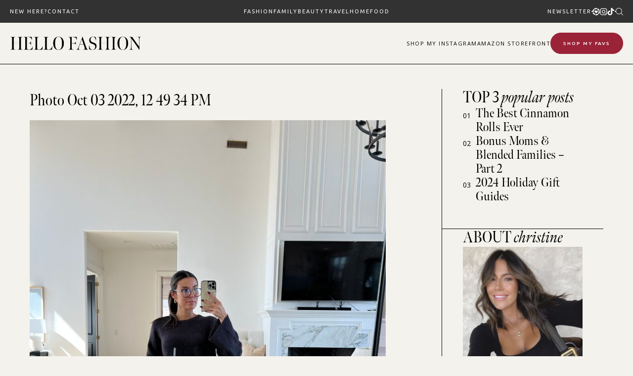

--- FILE ---
content_type: text/html; charset=UTF-8
request_url: https://www.hellofashionblog.com/2022/10/launching-a-new-collection-this-week.html/photo-oct-03-2022-12-49-34-pm
body_size: 32079
content:
<!doctype html>
<html lang="en-US">
<head>
<meta charset="UTF-8">
<meta name="viewport" content="width=device-width, initial-scale=1">
<link rel="shortcut icon" href="https://www.hellofashionblog.com/wp-content/uploads/2024/10/favicon.png" />
<link rel="profile" href="https://gmpg.org/xfn/11">
<script type="text/javascript">var WPAC={}; window.WPAC = WPAC; WPAC = WPAC;WPAC._Options={enable:true,debug:false,menuHelper:false,selectorCommentForm:"#commentform,.ast-commentform,.comment-form",selectorCommentsContainer:"#comments,.comments-wrapper,.comments-area,.wp-block-comments",selectorCommentList:".comment-list,.ast-comment-list,.wp-block-comment-template",selectorCommentPagingLinks:"#comments [class^='nav-'] a",selectorCommentLinks:"#comments a[href*=\"/comment-page-\"]",selectorRespondContainer:"#respond",selectorErrorContainer:"p:parent",selectorSubmitButton:"#submit",selectorTextarea:"#comment",selectorPostContainer:false,scrollSpeed:500,autoUpdateIdleTime:false,popupOverlayBackgroundColor:"#000000",popupOverlayBackgroundOpacity:false,popupBackgroundColorLoading:"#e0a9a9",popupTextColorLoading:"#ffffff",popupBackgroundColorSuccess:"#e0a9a9",popupTextColorSuccess:"#FFFFFF",popupBackgroundColorError:"#e74c3c",popupTextColorError:"#FFFFFF",popupOpacity:100,popupOpacityTablet:85,popupOpacityMobile:85,popupCornerRadius:false,popupCornerRadiusTablet:5,popupCornerRadiusMobile:5,popupMarginTop:false,popupMarginTopTablet:10,popupMarginTopMobile:10,popupWidth:100,popupWidthTablet:45,popupWidthMobile:75,popupPadding:10,popupPaddingTablet:20,popupPaddingMobile:20,popupFadeIn:400,popupFadeOut:400,popupTimeout:3000,popupTextAlign:"center",popupVerticalAlign:"verticalStart",popupTextFontSize:"20px",popupTextFontSizeTablet:"20px",popupTextFontSizeMobile:"20px",popupZindex:9999,textPosted:"Your comment has been posted. Thank you!",textPostedUnapproved:"Your comment has been posted and is awaiting moderation. Thank you!",textReloadPage:"Reloading page. Please wait.",textPostComment:"Posting your comment. Please wait.",textRefreshComments:"Loading comments. Please wait.",textUnknownError:"Something went wrong, your comment has not been posted.",textErrorTypeComment:"Please type your comment text.",textErrorCommentsClosed:"Sorry, comments are closed for this item.",textErrorMustBeLoggedIn:"Sorry, you must be logged in to post a comment.",textErrorFillRequiredFields:"Please fill the required fields (name, email).",textErrorInvalidEmailAddress:"Please enter a valid email address.",textErrorPostTooQuickly:"You are posting comments too quickly. Please wait a minute and resubmit your comment.",textErrorDuplicateComment:"Duplicate comment detected. It looks like you have already submitted this comment.",callbackOnBeforeSelectElements:false,callbackOnBeforeSubmitComment:false,callbackOnAfterPostComment:false,callbackOnBeforeUpdateComments:false,callbackOnAfterUpdateComments:false,commentPagesUrlRegex:false,disableUrlUpdate:true,disableScrollToAnchor:true,useUncompressedScripts:false,placeScriptsInFooter:true,optimizeAjaxResponse:false,baseUrl:false,disableCache:false,enableByQuery:false,lazyLoadEnabled:false,lazyLoadDisplay:"overlay",lazyLoadInlineDisplayLocation:"comments",lazyLoadInlineDisplayElement:"#comments",lazyLoadInlineLoadingType:"spinner",lazyLoadInlineSpinner:"LoadingGray1",lazyLoadInlineSpinnerLabelEnabled:true,lazyLoadInlineSpinnerContainerBackgroundColor:"#333333",lazyLoadInlineSpinnerContainerBackgroundColorOpacity:true,lazyLoadInlineSpinnerLabel:"Loading comments...",lazyLoadInlineSpinnerLabelColor:"#FFFFFF",lazyLoadInlineSpinnerIconColor:"#FFFFFF",lazyLoadInlineSpinnerLayoutType:"horizontal",lazyLoadInlineSpinnerLayoutAlignment:"left",lazyLoadInlineSpinnerLayoutRTL:false,lazyLoadTrigger:"domready",lazyLoadTriggerElement:false,lazyLoadInlineSpinnerSpeed:1.25,lazyLoadTriggerScrollOffset:false,lazyLoadPaginationEnabled:false,lazyLoadCommentsPerPage:30,lazyLoadUseThemePagination:true,lazyLoadPaginationStyle:"nextPrev",lazyLoadPaginationLocation:"bottom",lazyLoadingPaginationScrollToTop:true,lazyLoadInlineSpinnerLabelFontSizeDesktop:42,lazyLoadInlineSpinnerSizeDesktop:72,lazyLoadInlineSpinnerLabelLineHeightDesktop:54,lazyLoadInlineSpinnerContainerPaddingDesktop:35,lazyLoadInlineSpinnerGapDesktop:20,lazyLoadInlineSpinnerLabelFontSizeTablet:36,lazyLoadInlineSpinnerSizeTablet:65,lazyLoadInlineSpinnerLabelLineHeightTablet:42,lazyLoadInlineSpinnerContainerPaddingTablet:25,lazyLoadInlineSpinnerGapTablet:15,lazyLoadInlineSpinnerLabelFontSizeMobile:28,lazyLoadInlineSpinnerSizeMobile:48,lazyLoadInlineSpinnerLabelLineHeightMobile:34,lazyLoadInlineSpinnerContainerPaddingMobile:20,lazyLoadInlineSpinnerGapMobile:15,lazyLoadInlineSkeletonLoadingLabelEnabled:false,lazyLoadInlineSkeletonLoadingLabel:"Loading comments...",lazyLoadInlineSkeletonItemsShow:2,lazyLoadInlineSkeletonBackgroundColor:"#EEEEEE",lazyLoadInlineSkeletonHighlightColor:"#dedede",lazyLoadInlineSkeletonHeadingColor:"#333333",lazyLoadInlineSkeletonHeadingFontSize:24,lazyLoadInlineSkeletonHeadingLineHeight:1.5,lazyLoadInlineShortcode:false,lazyLoadInlineLoadingButtonLabel:"Load Comments",lazyLoadInlineLoadingButtonLabelLoading:"Loading Comments...",lazyLoadInlineButtonSpinner:"LoadingGray1",lazyLoadInlineButtonLabel:"Load Comments",lazyLoadInlineButtonLabelLoading:"Loading Comments...",lazyLoadInlineButtonAppearance:"solid",lazyLoadInlineButtonUseThemeStyles:true,lazyLoadInlineButtonBackgroundColor:"#333333",lazyLoadInlineButtonBackgroundColorHover:"#444444",lazyLoadInlineButtonTextColor:"#FFFFFF",lazyLoadInlineButtonTextColorHover:"#FFFFFF",lazyLoadInlineButtonBorderColor:"#333333",lazyLoadInlineButtonBorderColorHover:"#444444",lazyLoadInlineButtonBorderWidth:true,lazyLoadInlineButtonBorderRadius:5,lazyLoadInlineButtonPaddingTop:12,lazyLoadInlineButtonPaddingRight:24,lazyLoadInlineButtonPaddingBottom:12,lazyLoadInlineButtonPaddingLeft:24,lazyLoadInlineButtonFontSize:16,lazyLoadInlineButtonLineHeight:1.5,lazyLoadInlineButtonFontWeight:600,lazyLoadInlineButtonFontFamily:"inherit",lazyLoadInlineButtonAlign:"center",firstTimeInstall:false,lazyLoadIntoElement:false,commentsEnabled:true,version:"3.0.2"};</script><meta name='robots' content='index, follow, max-image-preview:large, max-snippet:-1, max-video-preview:-1' />
<style>img:is([sizes="auto" i], [sizes^="auto," i]) { contain-intrinsic-size: 3000px 1500px }</style>
<!-- Google Tag Manager for WordPress by gtm4wp.com -->
<script data-cfasync="false" data-pagespeed-no-defer>
var gtm4wp_datalayer_name = "dataLayer";
var dataLayer = dataLayer || [];
</script>
<!-- End Google Tag Manager for WordPress by gtm4wp.com -->
<!-- This site is optimized with the Yoast SEO plugin v23.9 - https://yoast.com/wordpress/plugins/seo/ -->
<title>Photo Oct 03 2022, 12 49 34 PM | Hello Fashion</title>
<link rel="canonical" href="https://www.hellofashionblog.com/2022/10/launching-a-new-collection-this-week.html/photo-oct-03-2022-12-49-34-pm/" />
<meta property="og:locale" content="en_US" />
<meta property="og:type" content="article" />
<meta property="og:title" content="Photo Oct 03 2022, 12 49 34 PM | Hello Fashion" />
<meta property="og:url" content="https://www.hellofashionblog.com/2022/10/launching-a-new-collection-this-week.html/photo-oct-03-2022-12-49-34-pm/" />
<meta property="og:site_name" content="Hello Fashion" />
<meta property="og:image" content="https://www.hellofashionblog.com/2022/10/launching-a-new-collection-this-week.html/photo-oct-03-2022-12-49-34-pm" />
<meta property="og:image:width" content="1920" />
<meta property="og:image:height" content="2560" />
<meta property="og:image:type" content="image/jpeg" />
<meta name="twitter:card" content="summary_large_image" />
<script type="application/ld+json" class="yoast-schema-graph">{"@context":"https://schema.org","@graph":[{"@type":"WebPage","@id":"https://www.hellofashionblog.com/2022/10/launching-a-new-collection-this-week.html/photo-oct-03-2022-12-49-34-pm/","url":"https://www.hellofashionblog.com/2022/10/launching-a-new-collection-this-week.html/photo-oct-03-2022-12-49-34-pm/","name":"Photo Oct 03 2022, 12 49 34 PM | Hello Fashion","isPartOf":{"@id":"https://165.227.6.110/#website"},"primaryImageOfPage":{"@id":"https://www.hellofashionblog.com/2022/10/launching-a-new-collection-this-week.html/photo-oct-03-2022-12-49-34-pm/#primaryimage"},"image":{"@id":"https://www.hellofashionblog.com/2022/10/launching-a-new-collection-this-week.html/photo-oct-03-2022-12-49-34-pm/#primaryimage"},"thumbnailUrl":"https://www.hellofashionblog.com/wp-content/uploads/2022/10/Photo-Oct-03-2022-12-49-34-PM-scaled.jpg","datePublished":"2022-10-10T00:15:40+00:00","dateModified":"2022-10-10T00:15:40+00:00","breadcrumb":{"@id":"https://www.hellofashionblog.com/2022/10/launching-a-new-collection-this-week.html/photo-oct-03-2022-12-49-34-pm/#breadcrumb"},"inLanguage":"en-US","potentialAction":[{"@type":"ReadAction","target":["https://www.hellofashionblog.com/2022/10/launching-a-new-collection-this-week.html/photo-oct-03-2022-12-49-34-pm/"]}]},{"@type":"ImageObject","inLanguage":"en-US","@id":"https://www.hellofashionblog.com/2022/10/launching-a-new-collection-this-week.html/photo-oct-03-2022-12-49-34-pm/#primaryimage","url":"https://www.hellofashionblog.com/wp-content/uploads/2022/10/Photo-Oct-03-2022-12-49-34-PM-scaled.jpg","contentUrl":"https://www.hellofashionblog.com/wp-content/uploads/2022/10/Photo-Oct-03-2022-12-49-34-PM-scaled.jpg","width":1920,"height":2560},{"@type":"BreadcrumbList","@id":"https://www.hellofashionblog.com/2022/10/launching-a-new-collection-this-week.html/photo-oct-03-2022-12-49-34-pm/#breadcrumb","itemListElement":[{"@type":"ListItem","position":1,"name":"Home","item":"https://www.hellofashionblog.com/"},{"@type":"ListItem","position":2,"name":"Launching a NEW collection this Week!","item":"https://www.hellofashionblog.com/2022/10/launching-a-new-collection-this-week.html"},{"@type":"ListItem","position":3,"name":"Photo Oct 03 2022, 12 49 34 PM"}]},{"@type":"WebSite","@id":"https://165.227.6.110/#website","url":"https://165.227.6.110/","name":"Hello Fashion","description":"","potentialAction":[{"@type":"SearchAction","target":{"@type":"EntryPoint","urlTemplate":"https://165.227.6.110/?s={search_term_string}"},"query-input":{"@type":"PropertyValueSpecification","valueRequired":true,"valueName":"search_term_string"}}],"inLanguage":"en-US"}]}</script>
<!-- / Yoast SEO plugin. -->
<link rel='dns-prefetch' href='//widgetlogic.org' />
<link rel='dns-prefetch' href='//cdn.jsdelivr.net' />
<link rel='dns-prefetch' href='//use.fontawesome.com' />
<link rel="alternate" type="application/rss+xml" title="Hello Fashion &raquo; Feed" href="https://www.hellofashionblog.com/feed" />
<link rel="alternate" type="application/rss+xml" title="Hello Fashion &raquo; Comments Feed" href="https://www.hellofashionblog.com/comments/feed" />
<link rel="alternate" type="application/rss+xml" title="Hello Fashion &raquo; Photo Oct 03 2022, 12 49 34 PM Comments Feed" href="https://www.hellofashionblog.com/2022/10/launching-a-new-collection-this-week.html/photo-oct-03-2022-12-49-34-pm/feed" />
<!-- This site uses the Google Analytics by MonsterInsights plugin v9.2.0 - Using Analytics tracking - https://www.monsterinsights.com/ -->
<!-- Note: MonsterInsights is not currently configured on this site. The site owner needs to authenticate with Google Analytics in the MonsterInsights settings panel. -->
<!-- No tracking code set -->
<!-- / Google Analytics by MonsterInsights -->
<style>
:root {
--wpac-popup-opacity: 1;
--wpac-popup-corner-radius: 0px;
--wpac-popup-margin-top: 0px;
--wpac-popup-width: 100%;
--wpac-popup-padding: 10px;
--wpac-popup-font-size: 20px;
--wpac-popup-line-height: 1.2;
}
/* tablet styles */
@media screen and (max-width: 1024px) {
.wpac-overlay {
--wpac-popup-opacity: 0.85;
--wpac-popup-corner-radius: 5px;
--wpac-popup-margin-top: 10px;
--wpac-popup-width: 45%;
--wpac-popup-padding: 20px;
--wpac-popup-font-size: 20px;
}
}
/* mobile styles */
@media screen and (max-width: 768px) {
.wpac-overlay {
--wpac-popup-opacity: 0.85;
--wpac-popup-corner-radius: 5px;
--wpac-popup-margin-top: 10px;
--wpac-popup-width: 75%;
--wpac-popup-padding: 20px;
--wpac-popup-font-size: 20px;
}
}
.wpac-overlay {
display: none;
opacity: var(--wpac-popup-opacity);
border-radius: var(--wpac-popup-corner-radius);
margin-top: var(--wpac-popup-margin-top);
padding: var(--wpac-popup-padding) !important;
font-size: var(--wpac-popup-font-size) !important;
line-height: var(--wpac-popup-line-height);
margin: 0 auto;
}
</style>
<style id='pdfemb-pdf-embedder-viewer-style-inline-css' type='text/css'>
.wp-block-pdfemb-pdf-embedder-viewer{max-width:none}
</style>
<!-- <link rel='stylesheet' id='block-widget-css' href='https://www.hellofashionblog.com/wp-content/plugins/widget-logic/block_widget/css/widget.css' type='text/css' media='all' /> -->
<!-- <link rel='stylesheet' id='smash_theme-style-css' href='https://www.hellofashionblog.com/wp-content/themes/smash_theme/style.css' type='text/css' media='all' /> -->
<link rel="stylesheet" type="text/css" href="//www.hellofashionblog.com/wp-content/cache/wpfc-minified/m9mkbzqp/66x1p.css" media="all"/>
<link rel='stylesheet' id='fontawesome-style-css' href='https://use.fontawesome.com/releases/v5.15.2/css/all.css' type='text/css' media='all' />
<link rel='stylesheet' id='slick-style-css' href='//cdn.jsdelivr.net/npm/slick-carousel@1.8.1/slick/slick.css' type='text/css' media='all' />
<link rel='stylesheet' id='wpac-frontend-css' href='https://www.hellofashionblog.com/wp-content/plugins/wp-ajaxify-comments/dist/wpac-frontend-css.css' type='text/css' media='all' />
<script src='//www.hellofashionblog.com/wp-content/cache/wpfc-minified/8697yp3v/66x1p.js' type="text/javascript"></script>
<!-- <script type="text/javascript" src="https://www.hellofashionblog.com/wp-includes/js/jquery/jquery.min.js" id="jquery-core-js"></script> -->
<!-- <script type="text/javascript" src="https://www.hellofashionblog.com/wp-includes/js/jquery/jquery-migrate.min.js" id="jquery-migrate-js"></script> -->
<link rel="https://api.w.org/" href="https://www.hellofashionblog.com/wp-json/" /><link rel="alternate" title="JSON" type="application/json" href="https://www.hellofashionblog.com/wp-json/wp/v2/media/32176" /><link rel="EditURI" type="application/rsd+xml" title="RSD" href="https://www.hellofashionblog.com/xmlrpc.php?rsd" />
<link rel='shortlink' href='https://www.hellofashionblog.com/?p=32176' />
<link rel="alternate" title="oEmbed (JSON)" type="application/json+oembed" href="https://www.hellofashionblog.com/wp-json/oembed/1.0/embed?url=https%3A%2F%2Fwww.hellofashionblog.com%2F2022%2F10%2Flaunching-a-new-collection-this-week.html%2Fphoto-oct-03-2022-12-49-34-pm" />
<link rel="alternate" title="oEmbed (XML)" type="text/xml+oembed" href="https://www.hellofashionblog.com/wp-json/oembed/1.0/embed?url=https%3A%2F%2Fwww.hellofashionblog.com%2F2022%2F10%2Flaunching-a-new-collection-this-week.html%2Fphoto-oct-03-2022-12-49-34-pm&#038;format=xml" />
<!-- Google Tag Manager for WordPress by gtm4wp.com -->
<!-- GTM Container placement set to footer -->
<script data-cfasync="false" data-pagespeed-no-defer type="text/javascript">
var dataLayer_content = [];
dataLayer.push( dataLayer_content );
</script>
<script data-cfasync="false">
(function(w,d,s,l,i){w[l]=w[l]||[];w[l].push({'gtm.start':
new Date().getTime(),event:'gtm.js'});var f=d.getElementsByTagName(s)[0],
j=d.createElement(s),dl=l!='dataLayer'?'&l='+l:'';j.async=true;j.src=
'//www.googletagmanager.com/gtm.js?id='+i+dl;f.parentNode.insertBefore(j,f);
})(window,document,'script','dataLayer','GTM-KNJ69VK');
</script>
<!-- End Google Tag Manager for WordPress by gtm4wp.com -->
<script>
(function(h,o,t,j,a,r){
h.hj=h.hj||function(){(h.hj.q=h.hj.q||[]).push(arguments)};
h._hjSettings={hjid:2586694,hjsv:5};
a=o.getElementsByTagName('head')[0];
r=o.createElement('script');r.async=1;
r.src=t+h._hjSettings.hjid+j+h._hjSettings.hjsv;
a.appendChild(r);
})(window,document,'//static.hotjar.com/c/hotjar-','.js?sv=');
</script>
<svg xmlns="http://www.w3.org/2000/svg" style="display: none;">
<symbol id="down-triangle" viewBox="0 0 16 16">
<path fill="currentColor" d="m4.427 7.427l3.396 3.396a.25.25 0 0 0 .354 0l3.396-3.396A.25.25 0 0 0 11.396 7H4.604a.25.25 0 0 0-.177.427" />
</symbol>
<symbol id="right-arrow" viewBox="0 0 31.49 31.49">
<path fill="currentColor" d="M21.205,5.007c-0.429-0.444-1.143-0.444-1.587,0c-0.429,0.429-0.429,1.143,0,1.571l8.047,8.047H1.111 C0.492,14.626,0,15.118,0,15.737c0,0.619,0.492,1.127,1.111,1.127h26.554l-8.047,8.032c-0.429,0.444-0.429,1.159,0,1.587 c0.444,0.444,1.159,0.444,1.587,0l9.952-9.952c0.444-0.429,0.444-1.143,0-1.571L21.205,5.007z"/>
</symbol>
<symbol id="left-arrow" viewBox="0 0 448 512">
<path fill="currentColor" d="M231.536 475.535l7.071-7.07c4.686-4.686 4.686-12.284 0-16.971L60.113 273H436c6.627 0 12-5.373 12-12v-10c0-6.627-5.373-12-12-12H60.113L238.607 60.506c4.686-4.686 4.686-12.284 0-16.971l-7.071-7.07c-4.686-4.686-12.284-4.686-16.97 0L3.515 247.515c-4.686 4.686-4.686 12.284 0 16.971l211.051 211.05c4.686 4.686 12.284 4.686 16.97-.001z" />
</symbol>
<symbol id="up-arrow" viewBox="0 0 23 23">
<path fill="currentColor" transform="translate(11.000000, 11.000000) rotate(-90.000000) translate(-11.000000, -11.000000) translate(-0.500000, -0.500000)" d="M12.205,1.007 C11.776,0.563 11.062,0.563 10.618,1.007 C10.189,1.436 10.189,2.15 10.618,2.578 L18.665,10.625 L1.47814301,10.625 C0.859143006,10.626 0.200234075,11.118 0.200234075,11.737 C0.200234075,12.356 0.86900116,12.864 1.48800116,12.864 L18.665,12.864 L10.618,20.896 C10.189,21.34 10.189,22.055 10.618,22.483 C11.062,22.927 11.777,22.927 12.205,22.483 L22.157,12.531 C22.601,12.102 22.601,11.388 22.157,10.96 L12.205,1.007 Z"></path>
</symbol>
<symbol id="down-arrow" viewBox="0 0 23 23">
<path fill="currentColor" transform="translate(11.000000, 11.000000) rotate(-270.000000) translate(-11.000000, -11.000000) translate(-0.500000, -0.500000)" d="M12.6319515,0.716648888 C12.2029515,0.272648888 11.4889515,0.272648888 11.0449515,0.716648888 C10.6159515,1.14564889 10.6159515,1.85964889 11.0449515,2.28764889 L19.0919515,10.3346489 L1.90509452,10.3346489 C1.28609452,10.3356489 0.627185586,10.8276489 0.627185586,11.4466489 C0.627185586,12.0656489 1.29595267,12.5736489 1.91495267,12.5736489 L19.0919515,12.5736489 L11.0449515,20.6056489 C10.6159515,21.0496489 10.6159515,21.7646489 11.0449515,22.1926489 C11.4889515,22.6366489 12.2039515,22.6366489 12.6319515,22.1926489 L22.5839515,12.2406489 C23.0279515,11.8116489 23.0279515,11.0976489 22.5839515,10.6696489 L12.6319515,0.716648888 Z"></path>
</symbol>
<symbol id="long-arrow-left" viewBox="0 0 448 512">
<path fill="currentColor" d="M136.97 380.485l7.071-7.07c4.686-4.686 4.686-12.284 0-16.971L60.113 273H436c6.627 0 12-5.373 12-12v-10c0-6.627-5.373-12-12-12H60.113l83.928-83.444c4.686-4.686 4.686-12.284 0-16.971l-7.071-7.07c-4.686-4.686-12.284-4.686-16.97 0l-116.485 116c-4.686 4.686-4.686 12.284 0 16.971l116.485 116c4.686 4.686 12.284 4.686 16.97-.001z" class=""></path>
</symbol>
<symbol id="long-arrow-right" viewBox="0 0 448 512">
<path fill="currentColor" d="M311.03 131.515l-7.071 7.07c-4.686 4.686-4.686 12.284 0 16.971L387.887 239H12c-6.627 0-12 5.373-12 12v10c0 6.627 5.373 12 12 12h375.887l-83.928 83.444c-4.686 4.686-4.686 12.284 0 16.971l7.071 7.07c4.686 4.686 12.284 4.686 16.97 0l116.485-116c4.686-4.686 4.686-12.284 0-16.971L328 131.515c-4.686-4.687-12.284-4.687-16.97 0z" class=""></path>
</symbol>
<symbol id="up-angle" viewBox="0 0 13 8">
<g transform="translate(6.500000, 4.000000) rotate(-180.000000) translate(-6.500000, -4.000000) " fill="currentColor" fill-rule="nonzero">
<path d="M11.916684,0.6244686 L6.782627,6.0771538 L1.518086,0.6103552 C1.329874,0.4149116 1.018859,0.4090497 0.823415,0.5972624 C0.822365,0.5982733 0.82132,0.5992889 0.820279,0.6003091 L0.820279,0.6003091 C0.624274,0.792454 0.619736,1.1066597 0.810112,1.3043842 L6.057728,6.7545758 C6.440789,7.1524238 7.07384,7.1644113 7.471688,6.7813507 C7.482286,6.771147 7.492657,6.7607107 7.502794,6.7500494 L12.660091,1.3260652 C12.854347,1.1217638 12.846204,0.798669 12.641903,0.6044127 C12.641443,0.603976 12.640983,0.6035401 12.640522,0.6031051 L12.640522,0.6031051 C12.434973,0.4091151 12.111082,0.4184857 11.917092,0.6240349 C11.916956,0.6241794 11.91682,0.624324 11.916684,0.6244686 Z" id="Path"></path>
</g>
</symbol>
<symbol id="down-angle" viewBox="0 0 13 8">
<path transform="translate(-507.000000, -24.000000)" fill="currentColor" d="M518.916684,24.6244686 L513.782627,30.0771538 L508.518086,24.6103552 C508.329874,24.4149116 508.018859,24.4090497 507.823415,24.5972624 C507.822365,24.5982733 507.82132,24.5992889 507.820279,24.6003091 L507.820279,24.6003091 C507.624274,24.792454 507.619736,25.1066597 507.810112,25.3043842 L513.057728,30.7545758 C513.440789,31.1524238 514.07384,31.1644113 514.471688,30.7813507 C514.482286,30.771147 514.492657,30.7607107 514.502794,30.7500494 L519.660091,25.3260652 C519.854347,25.1217638 519.846204,24.798669 519.641903,24.6044127 C519.641443,24.603976 519.640983,24.6035401 519.640522,24.6031051 L519.640522,24.6031051 C519.434973,24.4091151 519.111082,24.4184857 518.917092,24.6240349 C518.916956,24.6241794 518.91682,24.624324 518.916684,24.6244686 Z"></path>
</symbol>
<symbol id="left-angle" viewBox="0 0 17 25" version="1.1" xmlns="http://www.w3.org/2000/svg" xmlns:xlink="http://www.w3.org/1999/xlink">
<g stroke="none" stroke-width="1" fill="none" fill-rule="evenodd">
<g transform="translate(-1232.000000, -3594.000000)" fill="currentColor">
<g transform="translate(0.000000, 3298.000000)">
<g transform="translate(24.000000, 59.000000)">
<g transform="translate(1168.000000, 220.000000)">
<polygon transform="translate(48.253676, 29.274001) rotate(-180.000000) translate(-48.253676, -29.274001) " points="41.2365271 17 40 18.5564321 53.3189464 29.2778329 40 39.9996164 41.2365271 41.5480011 56.507352 29.2758373"></polygon>
</g>
</g>
</g>
</g>
</g>
</symbol>
<svg id="right-angle" viewBox="0 0 17 25" version="1.1" xmlns="http://www.w3.org/2000/svg" xmlns:xlink="http://www.w3.org/1999/xlink">
<g stroke="none" stroke-width="1" fill="none" fill-rule="evenodd">
<g transform="translate(-1232.000000, -3594.000000)" fill="currentColor">
<g transform="translate(0.000000, 3298.000000)">
<g transform="translate(24.000000, 59.000000)">
<g transform="translate(1168.000000, 220.000000)">
<polygon points="41.2365271 17 40 18.5564321 53.3189464 29.2778329 40 39.9996164 41.2365271 41.5480011 56.507352 29.2758373"></polygon>
</g>
</g>
</g>
</g>
</g>
</svg>
<symbol id="burger-thick" viewBox="0 0 512 320">
<path d="M491.333 0C497.221 0 512.001 5 512.001 20.667C512.001 36.334 497.222 41.334 491.334 41.334L256 41L20.667 41.334C14.779 41.334 0 36.334 0 20.667C0 5 14.779 0 20.667 0H491.333Z" fill="currentColor"/>
<path d="M512.001 159.833C512.001 144.166 497.221 139.166 491.333 139.166H20.667C14.779 139.166 0 144.166 0 159.833C0 175.5 14.779 180.5 20.667 180.5L256 180.166L491.334 180.5C497.222 180.5 512.001 175.5 512.001 159.833Z" fill="currentColor"/>
<path d="M512.001 299.5C512.001 283.833 497.221 278.833 491.333 278.833H20.667C14.779 278.833 0 283.833 0 299.5C0 315.167 14.779 320.167 20.667 320.167L256.001 319.833L491.334 320.167C497.222 320.167 512.001 315.167 512.001 299.5Z" fill="currentColor"/>
</symbol>
<symbol id="burger-thin" viewBox="0 0 512 320">
<path fill="currentColor" d="M501.333,0 C507.221,0 512.001,4.779 512.001,10.667 C512.001,16.555 507.222,21.334 501.334,21.334 L10.667,21.334 C4.779,21.334 0,16.555 0,10.667 C0,4.779 4.779,0 10.667,0 L501.333,0 Z M501.333,149.333 C507.221,149.333 512.001,154.112 512.001,160 C512.001,165.888 507.222,170.667 501.334,170.667 L10.667,170.667 C4.779,170.667 0,165.888 0,160 C0,154.112 4.779,149.333 10.667,149.333 L501.333,149.333 Z M501.333,298.667 C507.221,298.667 512,303.445 512.001,309.333 C512.001,315.221 507.222,320 501.334,320 L10.667,320 C4.779,320 0,315.221 0,309.333 C0,303.445 4.779,298.667 10.667,298.667 L501.333,298.667 Z" />
</symbol>
<symbol id="shopping-bag" viewBox="0 0 14 17">
<path d="M6.62171 0.846924C4.97944 0.846924 3.63141 2.19495 3.63141 3.83723V4.43529H0.678189L0.64111 4.99627L0.043049 15.7614L0.00537109 16.3965H13.2375L13.2004 15.7608L12.6023 4.99567L12.5646 4.43529H9.61202V3.83723C9.61202 2.19495 8.26399 0.846924 6.62171 0.846924ZM6.62171 2.04304C7.09756 2.04304 7.55392 2.23207 7.89039 2.56855C8.22687 2.90502 8.4159 3.36138 8.4159 3.83723V4.43529H4.82753V3.83723C4.82753 3.36138 5.01656 2.90502 5.35304 2.56855C5.68951 2.23207 6.14587 2.04304 6.62171 2.04304ZM1.79955 5.63141H3.63141V7.42559H4.82753V5.63141H8.4159V7.42559H9.61202V5.63141H11.4439L11.9672 15.2004H1.27685L1.79955 5.63141Z" fill="currentColor"/>
</symbol>
<symbol id="search" viewBox="0 0 451 451">
<path fill="currentColor" d="M447.05,428l-109.6-109.6c29.4-33.8,47.2-77.9,47.2-126.1C384.65,86.2,298.35,0,192.35,0C86.25,0,0.05,86.3,0.05,192.3
s86.3,192.3,192.3,192.3c48.2,0,92.3-17.8,126.1-47.2L428.05,447c2.6,2.6,6.1,4,9.5,4s6.9-1.3,9.5-4
C452.25,441.8,452.25,433.2,447.05,428z M26.95,192.3c0-91.2,74.2-165.3,165.3-165.3c91.2,0,165.3,74.2,165.3,165.3
s-74.1,165.4-165.3,165.4C101.15,357.7,26.95,283.5,26.95,192.3z"/>
</symbol>
<symbol id="plus" viewBox="0 0 384 512">
<path fill="currentColor" d="M376 232H216V72c0-4.42-3.58-8-8-8h-32c-4.42 0-8 3.58-8 8v160H8c-4.42 0-8 3.58-8 8v32c0 4.42 3.58 8 8 8h160v160c0 4.42 3.58 8 8 8h32c4.42 0 8-3.58 8-8V280h160c4.42 0 8-3.58 8-8v-32c0-4.42-3.58-8-8-8z" class=""></path>
</symbol>
<symbol id="plus-thin" viewBox="0 0 143 144">
<polygon fill="currentColor" stroke-width="10" points="73.4314221 70.6655617 142.772747 70.6655617 142.772747 73.6655617 73.4314221 73.6655617 73.4314221 143.006886 70.4314221 143.006886 70.4314221 73.6655617 0.427850759 73.6655617 0.427850759 70.6655617 70.4314221 70.6655617 70.4314221 0.661990368 73.4314221 0.661990368"></polygon>
</symbol>
<symbol id="plus-bold" viewBox="0 0 147 148">
<path fill="currentColor" d="M74.4314221,69.6655617 L143.772747,69.6655617 L143.772747,74.6655617 L74.4314221,74.6655617 L74.4314221,144.006886 L69.4314221,144.006886 L69.4314221,74.6655617 L-0.572149241,74.6655617 L-0.572149241,69.6655617 L69.4314221,69.6655617 L69.4314221,-0.338009632 L74.4314221,-0.338009632 L74.4314221,69.6655617 Z"></path>
</symbol>
<symbol id="close" viewBox="0 0 143 144">
<polygon stroke="currentColor" transform="rotate(-45.000000) translate(-100.000000, 5.000000)" stroke-width="10" points="103.431422 99.6655617 172.772747 99.6655617 172.772747 102.665562 103.431422 102.665562 103.431422 172.006886 100.431422 172.006886 100.431422 102.665562 30.4278508 102.665562 30.4278508 99.6655617 100.431422 99.6655617 100.431422 29.6619904 103.431422 29.6619904"></polygon>
</symbol>
<symbol id="share" viewBox="0 0 58.995 58.995">
<path d="M39.927,41.929c-0.524,0.524-0.975,1.1-1.365,1.709l-17.28-10.489c0.457-1.144,0.716-2.388,0.716-3.693
c0-1.305-0.259-2.549-0.715-3.693l17.284-10.409C40.342,18.142,43.454,20,46.998,20c5.514,0,10-4.486,10-10s-4.486-10-10-10
s-10,4.486-10,10c0,1.256,0.243,2.454,0.667,3.562L20.358,23.985c-1.788-2.724-4.866-4.529-8.361-4.529c-5.514,0-10,4.486-10,10
s4.486,10,10,10c3.495,0,6.572-1.805,8.36-4.529L37.661,45.43c-0.43,1.126-0.664,2.329-0.664,3.57c0,2.671,1.04,5.183,2.929,7.071
c1.949,1.949,4.51,2.924,7.071,2.924s5.122-0.975,7.071-2.924c1.889-1.889,2.929-4.4,2.929-7.071s-1.04-5.183-2.929-7.071
C50.169,38.029,43.826,38.029,39.927,41.929z M46.998,2c4.411,0,8,3.589,8,8s-3.589,8-8,8s-8-3.589-8-8S42.586,2,46.998,2z
M11.998,37.456c-4.411,0-8-3.589-8-8s3.589-8,8-8s8,3.589,8,8S16.409,37.456,11.998,37.456z M52.654,54.657
c-3.119,3.119-8.194,3.119-11.313,0c-1.511-1.511-2.343-3.521-2.343-5.657s0.832-4.146,2.343-5.657
c1.56-1.56,3.608-2.339,5.657-2.339s4.097,0.779,5.657,2.339c1.511,1.511,2.343,3.521,2.343,5.657S54.166,53.146,52.654,54.657z"/>
</symbol>
<symbol id="link" viewBox="0 0 512 512">
<path fill="currentColor" d="M314.222 197.78c51.091 51.091 54.377 132.287 9.75 187.16-6.242 7.73-2.784 3.865-84.94 86.02-54.696 54.696-143.266 54.745-197.99 0-54.711-54.69-54.734-143.255 0-197.99 32.773-32.773 51.835-51.899 63.409-63.457 7.463-7.452 20.331-2.354 20.486 8.192a173.31 173.31 0 0 0 4.746 37.828c.966 4.029-.272 8.269-3.202 11.198L80.632 312.57c-32.755 32.775-32.887 85.892 0 118.8 32.775 32.755 85.892 32.887 118.8 0l75.19-75.2c32.718-32.725 32.777-86.013 0-118.79a83.722 83.722 0 0 0-22.814-16.229c-4.623-2.233-7.182-7.25-6.561-12.346 1.356-11.122 6.296-21.885 14.815-30.405l4.375-4.375c3.625-3.626 9.177-4.594 13.76-2.294 12.999 6.524 25.187 15.211 36.025 26.049zM470.958 41.04c-54.724-54.745-143.294-54.696-197.99 0-82.156 82.156-78.698 78.29-84.94 86.02-44.627 54.873-41.341 136.069 9.75 187.16 10.838 10.838 23.026 19.525 36.025 26.049 4.582 2.3 10.134 1.331 13.76-2.294l4.375-4.375c8.52-8.519 13.459-19.283 14.815-30.405.621-5.096-1.938-10.113-6.561-12.346a83.706 83.706 0 0 1-22.814-16.229c-32.777-32.777-32.718-86.065 0-118.79l75.19-75.2c32.908-32.887 86.025-32.755 118.8 0 32.887 32.908 32.755 86.025 0 118.8l-45.848 45.84c-2.93 2.929-4.168 7.169-3.202 11.198a173.31 173.31 0 0 1 4.746 37.828c.155 10.546 13.023 15.644 20.486 8.192 11.574-11.558 30.636-30.684 63.409-63.457 54.733-54.735 54.71-143.3-.001-197.991z" class=""></path>
</symbol>
<symbol id="play-ring" viewBox="0 0 87 88">
<path d="M43.4599 0.6875C19.5414 0.6875 0.147421 20.0814 0.147421 44C0.147421 67.9186 19.5414 87.3125 43.4599 87.3125C67.3785 87.3125 86.7724 67.9186 86.7724 44C86.7724 20.0814 67.3785 0.6875 43.4599 0.6875ZM43.4599 83C23.6019 83 4.5 63.858 4.5 44C4.5 24.142 23.6019 5 43.4599 5C63.3179 5 82 24.142 82 44C82 63.858 63.3179 83 43.4599 83Z" fill="currentColor"/>
<path d="M63.5729 43.7925L34.946 23.0064C34.7164 22.8381 34.4446 22.7369 34.1608 22.714C33.8771 22.6911 33.5926 22.7474 33.3389 22.8767C33.0853 23.006 32.8726 23.2032 32.7245 23.4463C32.5764 23.6894 32.4987 23.9689 32.5 24.2536V65.8258C32.5 67.0924 33.9309 67.8078 34.946 67.073L63.5729 46.2869C63.7705 46.1445 63.9315 45.9571 64.0425 45.7403C64.1535 45.5234 64.2114 45.2833 64.2114 45.0397C64.2114 44.7961 64.1535 44.556 64.0425 44.3391C63.9315 44.1223 63.7705 43.935 63.5729 43.7925ZM35.8608 60.5391V44.5391V28.0391L58.8608 45.0397L35.8608 60.5391Z" fill="currentColor"/>
</symbol>
<symbol id="play" viewBox="0 0 56 56">
<path d="M28 0.875C13.0207 0.875 0.875 13.0207 0.875 28C0.875 42.9793 13.0207 55.125 28 55.125C42.9793 55.125 55.125 42.9793 55.125 28C55.125 13.0207 42.9793 0.875 28 0.875ZM36.7248 28.4178L23.5014 38.0387C23.4289 38.0908 23.3434 38.1219 23.2544 38.1286C23.1654 38.1352 23.0762 38.1173 22.9968 38.0766C22.9173 38.0359 22.8506 37.9741 22.804 37.898C22.7573 37.8219 22.7326 37.7344 22.7324 37.6451V18.4154C22.7321 18.326 22.7566 18.2382 22.8032 18.1618C22.8497 18.0854 22.9165 18.0234 22.9961 17.9827C23.0757 17.9419 23.1651 17.924 23.2543 17.9309C23.3435 17.9378 23.429 17.9693 23.5014 18.0219L36.7248 27.6367C36.7873 27.6809 36.8382 27.7394 36.8734 27.8074C36.9086 27.8753 36.9269 27.9507 36.9269 28.0272C36.9269 28.1038 36.9086 28.1792 36.8734 28.2471C36.8382 28.3151 36.7873 28.3736 36.7248 28.4178Z" fill="currentColor"/>
</symbol>
<symbol id="star" viewBox="0 0 17 16">
<path d="M16.0074 5.56251L11.0484 4.8418L8.83161 0.347663C8.77106 0.224617 8.67145 0.125007 8.54841 0.0644604C8.23981 -0.0878834 7.86481 0.0390697 7.71052 0.347663L5.49372 4.8418L0.534735 5.56251C0.398016 5.58204 0.273016 5.64649 0.177313 5.74415C0.0616135 5.86307 -0.0021424 6.02306 5.49725e-05 6.18896C0.00225234 6.35486 0.0702232 6.5131 0.189032 6.62891L3.77692 10.127L2.92927 15.0664C2.90939 15.1813 2.9221 15.2995 2.96597 15.4075C3.00984 15.5156 3.0831 15.6092 3.17745 15.6777C3.2718 15.7462 3.38346 15.7869 3.49977 15.7952C3.61609 15.8035 3.7324 15.7791 3.83552 15.7246L8.27106 13.3926L12.7066 15.7246C12.8277 15.7891 12.9683 15.8106 13.1031 15.7871C13.4429 15.7285 13.6715 15.4063 13.6129 15.0664L12.7652 10.127L16.3531 6.62891C16.4508 6.53321 16.5152 6.40821 16.5347 6.27149C16.5875 5.92969 16.3492 5.61329 16.0074 5.56251Z" fill="currentColor"/>
</symbol>
<symbol id="checkbox" viewBox="0 0 62 55">
<path fill-rule="evenodd" clip-rule="evenodd" d="M26.5361 39.0005C25.8683 39.3126 25.0528 39.2422 24.4383 38.7506L12.5617 29.2494C11.6992 28.5594 11.5594 27.3008 12.2494 26.4383C12.9394 25.5757 14.198 25.4359 15.0605 26.1259L25.585 34.5455L57.7207 0.624515C58.4804 -0.177349 59.7462 -0.211563 60.5481 0.548099C61.35 1.30776 61.3842 2.57363 60.6245 3.37549L27.3755 38.4717C27.1359 38.7246 26.846 38.9011 26.5361 39.0005ZM2 2.92359C0.895432 2.92359 2.18557e-06 3.81902 2.18557e-06 4.92359L0 52.9236C-4.82821e-08 54.0282 0.89543 54.9236 2 54.9236H49.9961L50 54.9236C51.1046 54.9236 52 54.0282 52 52.9236V27.9236C52 26.819 51.1046 25.9236 50 25.9236C48.8954 25.9236 48 26.819 48 27.9236V50.9236H4L4 6.92359L44 6.92359C45.1046 6.92359 46 6.02816 46 4.92359C46 3.81902 45.1046 2.92359 44 2.92359L2 2.92359Z" fill="currentColor"/>
</symbol>
<symbol id="checkmark" viewBox="0 0 51 40">
<path fill-rule="evenodd" clip-rule="evenodd" d="M15.5366 39.0769C14.8688 39.389 14.0533 39.3187 13.4387 38.827L1.56221 29.3258C0.699681 28.6358 0.559839 27.3772 1.24986 26.5147C1.93988 25.6522 3.19846 25.5123 4.06099 26.2023L14.5855 34.6219L46.7212 0.700931C47.4808 -0.100934 48.7467 -0.135147 49.5486 0.624515C50.3504 1.38418 50.3846 2.65004 49.625 3.45191L16.376 38.5481C16.1364 38.801 15.8464 38.9775 15.5366 39.0769Z" fill="currentColor"/>
</symbol>
<symbol id="cell" viewBox="0 0 13 20">
<path fill-rule="evenodd" clip-rule="evenodd" d="M10.8009 1.67997C10.5683 1.44734 10.2528 1.31664 9.92377 1.31664H2.48094C2.15195 1.31664 1.83643 1.44734 1.6038 1.67997C1.37116 1.9126 1.24047 2.22812 1.24047 2.55711V17.4428C1.24047 17.7718 1.37116 18.0873 1.6038 18.3199C1.83643 18.5525 2.15195 18.6832 2.48094 18.6832H9.92377C10.2528 18.6832 10.5683 18.5525 10.8009 18.3199C11.0335 18.0873 11.1642 17.7718 11.1642 17.4428V2.55711C11.1642 2.22812 11.0335 1.9126 10.8009 1.67997ZM0.726651 0.802823C1.19192 0.337556 1.82296 0.0761719 2.48094 0.0761719H9.92377C10.5818 0.0761719 11.2128 0.337556 11.6781 0.802823C12.1433 1.26809 12.4047 1.89913 12.4047 2.55711V17.4428C12.4047 18.1008 12.1433 18.7318 11.6781 19.1971C11.2128 19.6623 10.5818 19.9237 9.92377 19.9237H2.48094C1.82296 19.9237 1.19192 19.6623 0.726651 19.1971C0.261384 18.7318 0 18.1008 0 17.4428V2.55711C0 1.89913 0.261384 1.26809 0.726651 0.802823ZM7.07855 17.079C6.84592 17.3117 6.5304 17.4424 6.20141 17.4424C5.87242 17.4424 5.5569 17.3117 5.32426 17.079C5.09163 16.8464 4.96094 16.5309 4.96094 16.2019C4.96094 15.8729 5.09163 15.5574 5.32426 15.3248C5.5569 15.0921 5.87242 14.9614 6.20141 14.9614C6.5304 14.9614 6.84592 15.0921 7.07855 15.3248C7.31119 15.5574 7.44188 15.8729 7.44188 16.2019C7.44188 16.5309 7.31119 16.8464 7.07855 17.079Z" fill="currentColor"/>
</symbol>
<symbol id="quote" viewBox="0 0 59 49">
<path d="M47.7599 48.4565C56.7076 48.4565 60.946 39.7443 57.6494 35.9769C47.289 38.567 40.9314 35.2705 40.9314 25.8519C40.9314 12.1949 52.2337 6.77922 58.3558 1.59898L57.414 0.892578C45.6407 6.54374 32.6901 19.4943 32.6901 31.974C32.6901 43.0408 39.7541 48.4565 47.7599 48.4565ZM15.9721 48.4565C24.9198 48.4565 29.1582 39.7443 25.8616 35.9769C15.5012 38.567 9.14362 35.2705 9.14362 25.8519C9.14362 12.1949 20.4459 6.77922 26.568 1.59898L25.6262 0.892578C13.8529 6.54374 0.902344 19.4943 0.902344 31.974C0.902344 43.0408 7.9663 48.4565 15.9721 48.4565Z" fill="currentColor"/>
</symbol>
<symbol id="envelope-o" viewBox="0 0 21 19">
<path fill-rule="evenodd" clip-rule="evenodd" d="M8.97197 2.83824C9.42021 2.52444 9.95413 2.35612 10.5013 2.35612C11.0485 2.35612 11.5824 2.52444 12.0306 2.83824L12.0307 2.83826L17.2806 6.51324L17.2807 6.51326C17.4702 6.64597 17.641 6.80229 17.7892 6.97786L12.1673 11.4755L12.1673 11.4755C11.6944 11.8539 11.1069 12.06 10.5013 12.06C9.89571 12.06 9.30816 11.8539 8.8353 11.4755L8.83527 11.4755L3.21342 6.97786C3.3616 6.80229 3.53238 6.64597 3.72194 6.51326L3.72197 6.51324L8.97194 2.83826L8.97197 2.83824ZM2.58607 8.61036C2.58511 8.63951 2.58463 8.66869 2.58464 8.69791V8.69794V15.6253C2.58464 15.8684 2.68121 16.1016 2.85312 16.2735C3.02503 16.4454 3.25819 16.542 3.5013 16.542H17.5013C17.7444 16.542 17.9776 16.4454 18.1495 16.2735C18.3214 16.1016 18.418 15.8684 18.418 15.6253V8.69794V8.69791C18.418 8.66869 18.4175 8.63951 18.4165 8.61036L13.2086 12.7769L13.2085 12.7769C12.4401 13.3917 11.4854 13.7266 10.5013 13.7266C9.51724 13.7266 8.56248 13.3917 7.79409 12.7769L7.79405 12.7769L2.58607 8.61036ZM10.5013 0.689453C9.61217 0.689453 8.74455 0.962962 8.01617 1.47287L8.01614 1.4729L2.76617 5.14787L2.76614 5.1479C2.19537 5.54747 1.72937 6.07878 1.40764 6.69678C1.08591 7.31477 0.917944 8.00122 0.917969 8.69794V8.69798V15.6253C0.917969 16.3105 1.19014 16.9675 1.67461 17.452C2.15908 17.9365 2.81616 18.2087 3.5013 18.2087H17.5013C18.1864 18.2087 18.8435 17.9365 19.328 17.452C19.8125 16.9675 20.0846 16.3105 20.0846 15.6253V8.69798V8.69794C20.0847 8.00122 19.9167 7.31477 19.595 6.69678C19.2732 6.07878 18.8072 5.54747 18.2365 5.1479L18.2364 5.14787L12.9865 1.4729L12.9864 1.47287C12.258 0.962962 11.3904 0.689453 10.5013 0.689453Z" fill="currentColor"/>
</symbol>
<symbol id="map-marker" viewBox="0 0 16 21">
<path d="M7.90626 0C5.81015 0.00247284 3.8006 0.836245 2.31843 2.31842C0.836253 3.80059 0.00248125 5.81014 8.41145e-06 7.90625C-0.0025021 9.61919 0.557026 11.2857 1.59276 12.65C1.59276 12.65 1.80838 12.9339 1.8436 12.9749L7.90626 20.125L13.9718 12.9713C14.0034 12.9332 14.2198 12.65 14.2198 12.65L14.2205 12.6478C15.2557 11.2841 15.815 9.61841 15.8125 7.90625C15.81 5.81014 14.9763 3.80059 13.4941 2.31842C12.0119 0.836245 10.0024 0.00247284 7.90626 0ZM7.90626 10.7812C7.33764 10.7812 6.78179 10.6126 6.30899 10.2967C5.8362 9.98082 5.46771 9.5318 5.2501 9.00646C5.0325 8.48113 4.97557 7.90306 5.0865 7.34537C5.19743 6.78767 5.47125 6.27539 5.87333 5.87332C6.2754 5.47124 6.78768 5.19742 7.34537 5.08649C7.90307 4.97556 8.48114 5.03249 9.00647 5.2501C9.53181 5.4677 9.98082 5.83619 10.2967 6.30899C10.6126 6.78178 10.7813 7.33763 10.7813 7.90625C10.7803 8.66846 10.4771 9.39917 9.93814 9.93813C9.39918 10.4771 8.66846 10.7803 7.90626 10.7812Z" fill="currentColor"/>
</symbol>
<symbol id="contact" viewBox="0 0 576 512">
<path fill="currentColor" d="M560.83 135.96l-24.79-24.79c-20.23-20.24-53-20.26-73.26 0L384 189.72v-57.75c0-12.7-5.1-25-14.1-33.99L286.02 14.1c-9-9-21.2-14.1-33.89-14.1H47.99C21.5.1 0 21.6 0 48.09v415.92C0 490.5 21.5 512 47.99 512h288.02c26.49 0 47.99-21.5 47.99-47.99v-80.54c6.29-4.68 12.62-9.35 18.18-14.95l158.64-159.3c9.79-9.78 15.17-22.79 15.17-36.63s-5.38-26.84-15.16-36.63zM256.03 32.59c2.8.7 5.3 2.1 7.4 4.2l83.88 83.88c2.1 2.1 3.5 4.6 4.2 7.4h-95.48V32.59zm95.98 431.42c0 8.8-7.2 16-16 16H47.99c-8.8 0-16-7.2-16-16V48.09c0-8.8 7.2-16.09 16-16.09h176.04v104.07c0 13.3 10.7 23.93 24 23.93h103.98v61.53l-48.51 48.24c-30.14 29.96-47.42 71.51-47.47 114-3.93-.29-7.47-2.42-9.36-6.27-11.97-23.86-46.25-30.34-66-14.17l-13.88-41.62c-3.28-9.81-12.44-16.41-22.78-16.41s-19.5 6.59-22.78 16.41L103 376.36c-1.5 4.58-5.78 7.64-10.59 7.64H80c-8.84 0-16 7.16-16 16s7.16 16 16 16h12.41c18.62 0 35.09-11.88 40.97-29.53L144 354.58l16.81 50.48c4.54 13.51 23.14 14.83 29.5 2.08l7.66-15.33c4.01-8.07 15.8-8.59 20.22.34C225.44 406.61 239.9 415.7 256 416h32c22.05-.01 43.95-4.9 64.01-13.6v61.61zm27.48-118.05A129.012 129.012 0 0 1 288 384v-.03c0-34.35 13.7-67.29 38.06-91.51l120.55-119.87 52.8 52.8-119.92 120.57zM538.2 186.6l-21.19 21.19-52.8-52.8 21.2-21.19c7.73-7.73 20.27-7.74 28.01 0l24.79 24.79c7.72 7.73 7.72 20.27-.01 28.01z" class=""></path>
</symbol>
<symbol id="home" viewBox="0 0 576 512">
<path fill="currentColor" d="M541 229.16l-61-49.83v-77.4a6 6 0 0 0-6-6h-20a6 6 0 0 0-6 6v51.33L308.19 39.14a32.16 32.16 0 0 0-40.38 0L35 229.16a8 8 0 0 0-1.16 11.24l10.1 12.41a8 8 0 0 0 11.2 1.19L96 220.62v243a16 16 0 0 0 16 16h128a16 16 0 0 0 16-16v-128l64 .3V464a16 16 0 0 0 16 16l128-.33a16 16 0 0 0 16-16V220.62L520.86 254a8 8 0 0 0 11.25-1.16l10.1-12.41a8 8 0 0 0-1.21-11.27zm-93.11 218.59h.1l-96 .3V319.88a16.05 16.05 0 0 0-15.95-16l-96-.27a16 16 0 0 0-16.05 16v128.14H128V194.51L288 63.94l160 130.57z" class=""></path>
</symbol>
<symbol id="comment" viewBox="0 0 24 24">
<path fill="currentColor" d="m12 16l-5 5v-5H5c-1.1 0-2-.9-2-2V5c0-1.1.9-2 2-2h14c1.1 0 2 .9 2 2v9c0 1.1-.9 2-2 2z" />
</symbol>
<symbol id="pencil" viewBox="0 0 24 24">
<path fill="currentColor" d="M17.263 2.177a1.75 1.75 0 0 1 2.474 0l2.586 2.586a1.75 1.75 0 0 1 0 2.474L19.53 10.03l-.012.013L8.69 20.378a1.75 1.75 0 0 1-.699.409l-5.523 1.68a.75.75 0 0 1-.747-.188a.75.75 0 0 1-.188-.747l1.673-5.5a1.75 1.75 0 0 1 .466-.756L14.476 4.963ZM4.708 16.361a.26.26 0 0 0-.067.108l-1.264 4.154l4.177-1.271a.25.25 0 0 0 .1-.059l10.273-9.806l-2.94-2.939zM19 8.44l2.263-2.262a.25.25 0 0 0 0-.354l-2.586-2.586a.25.25 0 0 0-.354 0L16.061 5.5Z" />
</symbol>
<symbol id="dot" viewBox="0 0 5 5">
<path fill-rule="evenodd" clip-rule="evenodd" d="M2.5 5C3.88071 5 5 3.88071 5 2.5C5 1.11929 3.88071 0 2.5 0C1.11929 0 0 1.11929 0 2.5C0 3.88071 1.11929 5 2.5 5Z" fill="currentColor"/>
</symbol>
<symbol id="twitter" viewBox="0 0 512 512">
<path d="M459.37 151.716c.325 4.548.325 9.097.325 13.645 0 138.72-105.583 298.558-298.558 298.558-59.452 0-114.68-17.219-161.137-47.106 8.447.974 16.568 1.299 25.34 1.299 49.055 0 94.213-16.568 130.274-44.832-46.132-.975-84.792-31.188-98.112-72.772 6.498.974 12.995 1.624 19.818 1.624 9.421 0 18.843-1.3 27.614-3.573-48.081-9.747-84.143-51.98-84.143-102.985v-1.299c13.969 7.797 30.214 12.67 47.431 13.319-28.264-18.843-46.781-51.005-46.781-87.391 0-19.492 5.197-37.36 14.294-52.954 51.655 63.675 129.3 105.258 216.365 109.807-1.624-7.797-2.599-15.918-2.599-24.04 0-57.828 46.782-104.934 104.934-104.934 30.213 0 57.502 12.67 76.67 33.137 23.715-4.548 46.456-13.32 66.599-25.34-7.798 24.366-24.366 44.833-46.132 57.827 21.117-2.273 41.584-8.122 60.426-16.243-14.292 20.791-32.161 39.308-52.628 54.253z" fill="currentColor"/>
</symbol>
<symbol id="facebook" viewBox="0 0 8 18">
<path d="M1.94293 17.2749V9.41436H-0.000244141V6.58418H1.94293V4.16683C1.94293 2.26726 3.09078 0.522827 5.73565 0.522827C6.80652 0.522827 7.59838 0.632637 7.59838 0.632637L7.53598 3.27555C7.53598 3.27555 6.72842 3.26714 5.84716 3.26714C4.89338 3.26714 4.74057 3.73729 4.74057 4.51762V6.58418H7.6118L7.48687 9.41436H4.74057V17.2749H1.94293Z" fill="currentColor"/>
</symbol>
<symbol id="instagram" viewBox="0 0 18 17">
<path d="M9.02754 12.9307C6.66434 12.9307 4.75712 11.0235 4.75712 8.66032C4.75712 6.29711 6.66434 4.38989 9.02754 4.38989C11.3907 4.38989 13.298 6.29711 13.298 8.66032C13.298 11.0235 11.3907 12.9307 9.02754 12.9307ZM9.02754 5.88485C7.49927 5.88485 6.25208 7.13204 6.25208 8.66032C6.25208 10.1886 7.49927 11.4358 9.02754 11.4358C10.5558 11.4358 11.803 10.1886 11.803 8.66032C11.803 7.13204 10.5558 5.88485 9.02754 5.88485ZM13.4729 14.1009C12.9211 14.1009 12.4755 13.6553 12.4755 13.1036C12.4755 12.5518 12.9211 12.1062 13.4729 12.1062C14.0246 12.1062 14.4702 12.5497 14.4702 13.1036C14.4704 13.2346 14.4447 13.3643 14.3946 13.4854C14.3446 13.6065 14.2711 13.7165 14.1784 13.8091C14.0858 13.9018 13.9758 13.9752 13.8547 14.0253C13.7336 14.0754 13.6039 14.1011 13.4729 14.1009ZM17.3518 8.66032C17.3518 9.80964 17.3623 10.9486 17.2977 12.0958C17.2332 13.4284 16.9292 14.611 15.9547 15.5854C14.9782 16.5619 13.7977 16.8639 12.4651 16.9284C11.3158 16.9929 10.1769 16.9825 9.02962 16.9825C7.8803 16.9825 6.74138 16.9929 5.59413 16.9284C4.26158 16.8639 3.07894 16.5599 2.10451 15.5854C1.12799 14.6089 0.826087 13.4284 0.761541 12.0958C0.696996 10.9465 0.707406 9.80756 0.707406 8.66032C0.707406 7.51307 0.696996 6.37207 0.761541 5.22482C0.826087 3.89227 1.13008 2.70963 2.10451 1.7352C3.08102 0.758684 4.26158 0.456778 5.59413 0.392231C6.74346 0.327686 7.88238 0.338095 9.02962 0.338095C10.179 0.338095 11.3179 0.327686 12.4651 0.392231C13.7977 0.456778 14.9803 0.760765 15.9547 1.7352C16.9313 2.71171 17.2332 3.89227 17.2977 5.22482C17.3643 6.37207 17.3518 7.51099 17.3518 8.66032ZM15.5196 3.75068C15.3676 3.37174 15.1844 3.08857 14.8908 2.79708C14.5972 2.5035 14.3161 2.32027 13.9372 2.16828C12.842 1.73311 10.2414 1.83097 9.02754 1.83097C7.81367 1.83097 5.21102 1.73311 4.11583 2.16619C3.73689 2.31819 3.45372 2.50141 3.16222 2.79499C2.86864 3.08857 2.68542 3.36966 2.53342 3.7486C2.10034 4.84588 2.1982 7.44644 2.1982 8.66032C2.1982 9.87419 2.10034 12.4768 2.53342 13.572C2.68542 13.951 2.86864 14.2341 3.16222 14.5256C3.4558 14.8171 3.73689 15.0024 4.11583 15.1544C5.21102 15.5875 7.81367 15.4897 9.02754 15.4897C10.2414 15.4897 12.8441 15.5875 13.9393 15.1544C14.3182 15.0024 14.6014 14.8192 14.8929 14.5256C15.1864 14.2321 15.3697 13.951 15.5217 13.572C15.9547 12.4768 15.8569 9.87419 15.8569 8.66032C15.8569 7.44644 15.9547 4.84588 15.5196 3.75068Z" fill="currentColor"/>
</symbol>
<symbol id="pinterest" viewBox="0 0 15 18">
<path d="M7.7214 0.522827C4.05925 0.522827 0.439941 2.81861 0.439941 6.53416C0.439941 8.89708 1.8534 10.2396 2.71004 10.2396C3.06341 10.2396 3.26686 9.31327 3.26686 9.05147C3.26686 8.73932 2.42093 8.07476 2.42093 6.77582C2.42093 4.07727 4.60536 2.16411 7.43228 2.16411C9.86301 2.16411 11.662 3.46304 11.662 5.84945C11.662 7.63171 10.9017 10.9747 8.43884 10.9747C7.55007 10.9747 6.7898 10.3705 6.7898 9.50459C6.7898 8.23586 7.73211 7.00742 7.73211 5.69841C7.73211 3.47647 4.3805 3.87924 4.3805 6.56437C4.3805 7.12825 4.45545 7.75254 4.72315 8.26607C4.23058 10.2598 3.22403 13.2302 3.22403 15.2843C3.22403 15.9187 3.3204 16.543 3.38465 17.1773C3.50601 17.3049 3.44533 17.2915 3.63093 17.2277C5.42988 14.9118 5.36563 14.4587 6.17944 11.4278C6.61847 12.2132 7.75352 12.6361 8.653 12.6361C12.4436 12.6361 14.1462 9.16223 14.1462 6.0307C14.1462 2.69778 11.0837 0.522827 7.7214 0.522827Z" fill="currentColor"/>
</symbol>
<symbol id="ltki" viewBox="0 0 128 128">
<path d="M90.8996 51.6002L78.8996 40.7002L63.9996 54.1002L49.0996 40.7002L37.0996 51.6002V67.5002L63.9996 91.7002L90.8996 67.5002V51.6002Z" fill="currentColor"/>
<path d="M91.6004 97.2998C82.8004 104.6 71.5004 108.1 60.2004 107.1L43.4004 124C61.1004 130 80.9004 128.1 97.1004 118.1L91.6004 97.2998Z" fill="currentColor"/>
<path d="M79.0996 23.4998C81.5996 24.3998 84.0996 25.5998 86.3996 27.0998C93.7996 31.5998 99.3996 37.9998 102.9 45.2998L126 50.9998C123.6 39.2998 117.8 28.1998 108.7 19.0998C104.3 14.6998 99.3996 11.0998 94.1996 8.2998L79.0996 23.4998Z" fill="currentColor"/>
<path d="M106.4 55.5996C108.4 65.7996 106.8 76.7996 100.9 86.3996C100.3 87.3996 99.7 88.2996 99 89.1996L105.1 112.2C106.4 111.1 107.7 109.9 108.9 108.7C122 95.4996 128.1 77.9996 127.3 60.6996L106.4 55.5996Z" fill="currentColor"/>
<path d="M36.3004 30.8996C45.3004 23.2996 57.1004 19.7996 68.6004 21.0996L85.2004 4.29959C67.2004 -2.00041 47.0004 -0.10041 30.4004 10.1996L36.3004 30.8996Z" fill="currentColor"/>
<path d="M49.4992 104.7C46.7992 103.7 44.0992 102.5 41.4992 100.9C33.8992 96.3 28.1992 89.6 24.6992 82.1L1.69922 76C3.99922 88.1 9.79922 99.6 19.1992 109C23.7992 113.5 28.7992 117.2 34.1992 120.1L49.4992 104.7Z" fill="currentColor"/>
<path d="M21.4999 71.7002C19.6999 61.7002 21.3999 51.0002 27.0999 41.6002C27.6999 40.7002 28.2999 39.7002 28.8999 38.9002L22.4999 16.2002C21.2999 17.2002 20.1999 18.3002 19.0999 19.4002C6.29988 32.3002 0.0998793 49.4002 0.699879 66.3002L21.4999 71.7002Z" fill="currentColor"/>
</symbol>
<symbol id="amazon" viewBox="0 0 448 512">
<path d="M257.2 162.7c-48.7 1.8-169.5 15.5-169.5 117.5 0 109.5 138.3 114 183.5 43.2 6.5 10.2 35.4 37.5 45.3 46.8l56.8-56S341 288.9 341 261.4V114.3C341 89 316.5 32 228.7 32 140.7 32 94 87 94 136.3l73.5 6.8c16.3-49.5 54.2-49.5 54.2-49.5 40.7-.1 35.5 29.8 35.5 69.1zm0 86.8c0 80-84.2 68-84.2 17.2 0-47.2 50.5-56.7 84.2-57.8v40.6zm136 163.5c-7.7 10-70 67-174.5 67S34.2 408.5 9.7 379c-6.8-7.7 1-11.3 5.5-8.3C88.5 415.2 203 488.5 387.7 401c7.5-3.7 13.3 2 5.5 12zm39.8 2.2c-6.5 15.8-16 26.8-21.2 31-5.5 4.5-9.5 2.7-6.5-3.8s19.3-46.5 12.7-55c-6.5-8.3-37-4.3-48-3.2-10.8 1-13 2-14-.3-2.3-5.7 21.7-15.5 37.5-17.5 15.7-1.8 41-.8 46 5.7 3.7 5.1 0 27.1-6.5 43.1z" fill="currentColor"/>
</symbol>
<symbol id="tiktok" viewBox="0 0 16 17">
<path d="M15.2917 6.91382C13.7951 6.91726 12.3352 6.46803 11.1183 5.6296V11.4771C11.1178 12.5602 10.7739 13.6173 10.1325 14.5071C9.49101 15.3969 8.58261 16.077 7.52872 16.4565C6.47483 16.836 5.32569 16.8967 4.23496 16.6306C3.14423 16.3645 2.16389 15.7843 1.42504 14.9674C0.686184 14.1506 0.224028 13.1361 0.100369 12.0597C-0.0232905 10.9832 0.19744 9.89605 0.733047 8.94359C1.26865 7.99112 2.0936 7.21874 3.09759 6.72973C4.10158 6.24072 5.23675 6.05837 6.35132 6.20709V9.14819C5.84129 8.99378 5.29361 8.99843 4.7865 9.16148C4.27938 9.32453 3.83876 9.63764 3.52756 10.0561C3.21635 10.4746 3.05048 10.977 3.05363 11.4916C3.05678 12.0062 3.22879 12.5067 3.54509 12.9216C3.8614 13.3365 4.30582 13.6445 4.8149 13.8018C5.32397 13.9591 5.87167 13.9576 6.37977 13.7974C6.88787 13.6372 7.33039 13.3266 7.64414 12.9099C7.95789 12.4932 8.12682 11.9917 8.12681 11.4771V0.0457764H11.1183C11.1162 0.288924 11.1373 0.53174 11.1815 0.771156C11.2854 1.30561 11.5016 1.81404 11.8167 2.26534C12.1318 2.71665 12.5392 3.10133 13.0141 3.39587C13.6897 3.82583 14.4817 4.055 15.2917 4.05483V6.91382Z" fill="currentColor"/>
</symbol>
<symbol id="youtube" viewBox="0 0 21 15">
<path d="M19.9529 2.89063C19.8408 2.49074 19.6224 2.1287 19.321 1.84299C19.0111 1.5485 18.6312 1.33784 18.2173 1.2309C16.6681 0.822572 10.4614 0.822572 10.4614 0.822572C7.87395 0.793133 5.28709 0.922613 2.71548 1.21028C2.30153 1.32512 1.92238 1.54048 1.61175 1.83722C1.30653 2.13089 1.08545 2.49302 0.969962 2.88981C0.692537 4.38434 0.557746 5.90186 0.567404 7.42189C0.557505 8.94056 0.691966 10.4576 0.969962 11.954C1.08298 12.3491 1.30323 12.7096 1.60927 13.0008C1.91531 13.292 2.29642 13.5023 2.71548 13.6137C4.28529 14.0212 10.4614 14.0212 10.4614 14.0212C13.0522 14.0507 15.6424 13.9212 18.2173 13.6335C18.6312 13.5266 19.0111 13.3159 19.321 13.0214C19.6262 12.7302 19.8432 12.3681 19.9521 11.9738C20.2367 10.4798 20.3752 8.96167 20.3654 7.44086C20.3868 5.91362 20.2485 4.38832 19.9529 2.88981V2.89063ZM8.48823 10.2464V4.59821L13.6522 7.42272L8.48823 10.2464Z" fill="currentColor"/>
</symbol>
</svg>
<link rel="preconnect" href="https://fonts.googleapis.com">
<link rel="preconnect" href="https://fonts.gstatic.com" crossorigin>
<link href="https://fonts.googleapis.com/css2?family=Inter:ital,opsz,wght@0,14..32,100..900;1,14..32,100..900&family=Open+Sans:ital,wght@0,300..800;1,300..800&family=Ubuntu:ital,wght@0,300;0,400;0,500;0,700;1,300;1,400;1,500;1,700&display=swap" rel="stylesheet">
<link rel="stylesheet" href="https://use.typekit.net/icf2iso.css">
<!-- Global site tag (gtag.js) - Google Analytics -->
<script async src="https://www.googletagmanager.com/gtag/js?id=G-3MNDC78DZT"></script>
<script>
window.dataLayer = window.dataLayer || [];
function gtag(){dataLayer.push(arguments);}
gtag('js', new Date());
// gtag('config', 'G-000000000'); //smash account
// gtag('config', 'G-000000000'); //client account
</script>
<link rel="icon" href="https://www.hellofashionblog.com/wp-content/uploads/2024/10/cropped-favicon-32x32.png" sizes="32x32" />
<link rel="icon" href="https://www.hellofashionblog.com/wp-content/uploads/2024/10/cropped-favicon-192x192.png" sizes="192x192" />
<link rel="apple-touch-icon" href="https://www.hellofashionblog.com/wp-content/uploads/2024/10/cropped-favicon-180x180.png" />
<meta name="msapplication-TileImage" content="https://www.hellofashionblog.com/wp-content/uploads/2024/10/cropped-favicon-270x270.png" />
</head>
<body class="attachment attachment-template-default single single-attachment postid-32176 attachmentid-32176 attachment-jpeg">
<div id="page" class="site">
<a class="skip-link screen-reader-text" href="#content">Skip to content</a>
<input type="hidden" name="site_section" value="site-search" />
<div id="waypoint"></div>
<header id="masthead" class="site-header">
<div class="site-navigation-wrap">
<div class="header-block header-left">
<div class="header-block-inner">
<a class="mobile-logo" href="https://www.hellofashionblog.com/">
<img src="https://www.hellofashionblog.com/wp-content/uploads/2024/09/HF-Logo.png" alt=""/>
</a>
<div class="menu-container"><ul id="menu-primary-left" class="menu"><li id="menu-item-33276" class="menu-has-drop-posts  flex align-center justify-between menu-item menu-item-type-post_type menu-item-object-page menu-item-33276" data-list-item="33276"><a href="https://www.hellofashionblog.com/about">New Here?</a></li>
<li id="menu-item-33277" class="menu-has-drop-posts  flex align-center justify-between menu-item menu-item-type-post_type menu-item-object-page menu-item-33277" data-list-item="33277"><a href="https://www.hellofashionblog.com/contact">Contact</a></li>
</ul></div>                </div>
</div>
<div class="header-block header-middle">
<div class="header-block-inner">
<div class="menu-container"><ul id="menu-primary" class="menu"><li id="menu-item-33645" class="menu-has-drop-posts  flex align-center justify-between menu-item menu-item-type-taxonomy menu-item-object-category menu-item-33645" data-list-item="33645"><a href="https://www.hellofashionblog.com/fashion">FASHION</a><section id="posts-drop-203" class="posts-drop" data-drop-item="203">
<div class="dropdown-banner-wrapper">
<div class="dropdown-block dropdown-block-left"><div class="drop-sub-cats"><a class="cat-item" href="https://www.hellofashionblog.com/fashion/amazon">AMAZON</a><a class="cat-item" href="https://www.hellofashionblog.com/fashion/couples-style">COUPLE'S STYLE</a><a class="cat-item" href="https://www.hellofashionblog.com/fashion/dresses">DRESSES</a><a class="cat-item" href="https://www.hellofashionblog.com/fashion/fall">FALL</a><a class="cat-item" href="https://www.hellofashionblog.com/fashion/investment">INVESTMENT</a><a class="cat-item" href="https://www.hellofashionblog.com/fashion/my-look">MY STYLE</a><a class="cat-item" href="https://www.hellofashionblog.com/fashion/office-style">OFFICE STYLE</a><a class="cat-item" href="https://www.hellofashionblog.com/fashion/shoes">SHOES</a><a class="cat-item" href="https://www.hellofashionblog.com/fashion/workout">SPORTSWEAR</a><a class="cat-item" href="https://www.hellofashionblog.com/fashion/spring">SPRING</a><a class="cat-item" href="https://www.hellofashionblog.com/fashion/summer">SUMMER</a><a class="cat-item" href="https://www.hellofashionblog.com/fashion/swimsuits">SWIM</a><a class="cat-item" href="https://www.hellofashionblog.com/fashion/under-100">UNDER 100</a><a class="cat-item" href="https://www.hellofashionblog.com/fashion/winter">WINTER</a><a class="cat-item" href="https://www.hellofashionblog.com/fashion/workout-fashion">WORKOUT</a></div></div><div class="dropdown-block dropdown-block-right flex align-start justify-between"><a class="drop-post" href="https://www.hellofashionblog.com/2025/11/madewell-black-friday-sale.html"><div class="drop-post-image" data-bgratio="1.09" style="background: url(https://www.hellofashionblog.com/wp-content/uploads/2025/11/IMG_2584-1024x1820.jpg) no-repeat center/cover;"></div><div class="drop-post-title-outer">
<div class="drop-post-title-inner"><div class="drop-post-title">Madewell Black Friday Sale</div>
</div>
</div>
</a><a class="drop-post" href="https://www.hellofashionblog.com/2025/10/my-go-to-wedding-guest-dress-on-sale.html"><div class="drop-post-image" data-bgratio="1.09" style="background: url(https://www.hellofashionblog.com/wp-content/uploads/2025/10/IMG_2091-1024x1365.jpeg) no-repeat center/cover;"></div><div class="drop-post-title-outer">
<div class="drop-post-title-inner"><div class="drop-post-title">My Go-To Wedding Guest Dress on Sale</div>
</div>
</div>
</a><a class="drop-post" href="https://www.hellofashionblog.com/2025/10/34314.html"><div class="drop-post-image" data-bgratio="1.09" style="background: url(https://www.hellofashionblog.com/wp-content/uploads/2025/10/a0d5d294-ed9a-74b7-8959-e642b9dca453-1024x1280.jpeg) no-repeat center/cover;"></div><div class="drop-post-title-outer">
<div class="drop-post-title-inner"><div class="drop-post-title"></div>
</div>
</div>
</a></div>
</div>
</section></li>
<li id="menu-item-33272" class="menu-has-drop-posts  flex align-center justify-between menu-item menu-item-type-taxonomy menu-item-object-category menu-item-33272" data-list-item="33272"><a href="https://www.hellofashionblog.com/family">FAMILY</a><section id="posts-drop-28" class="posts-drop" data-drop-item="28">
<div class="dropdown-banner-wrapper">
<div class="dropdown-block dropdown-block-left"><div class="drop-sub-cats"><a class="cat-item" href="https://www.hellofashionblog.com/family/advice">ADVICE</a><a class="cat-item" href="https://www.hellofashionblog.com/family/bonus-mom-blended-families">BONUS MOM/BLENDED FAMILIES</a><a class="cat-item" href="https://www.hellofashionblog.com/family/family-style">FAMILY STYLE</a><a class="cat-item" href="https://www.hellofashionblog.com/family/maternity">MATERNITY</a><a class="cat-item" href="https://www.hellofashionblog.com/family/motherhood">MOTHERHOOD</a><a class="cat-item" href="https://www.hellofashionblog.com/family/relationships">RELATIONSHIPS</a><a class="cat-item" href="https://www.hellofashionblog.com/family/style">STYLE</a></div></div><div class="dropdown-block dropdown-block-right flex align-start justify-between"><a class="drop-post" href="https://www.hellofashionblog.com/2025/08/life-lately-finds-im-loving-kids-back-to-school.html"><div class="drop-post-image" data-bgratio="1.09" style="background: url(https://www.hellofashionblog.com/wp-content/uploads/2025/08/family-trip-1024x1820.jpg) no-repeat center/cover;"></div><div class="drop-post-title-outer">
<div class="drop-post-title-inner"><div class="drop-post-title">Life Lately &#8211; Finds I&#8217;m Loving + Kids Back to School</div>
</div>
</div>
</a><a class="drop-post" href="https://www.hellofashionblog.com/2025/08/staple-closet-pieces-im-telling-my-best-friends-to-buy-back-to-school-finds-on-sale.html"><div class="drop-post-image" data-bgratio="1.09" style="background: url(https://www.hellofashionblog.com/wp-content/uploads/2025/08/IMG_2448-scaled-e1754443412223-1024x1875.jpg) no-repeat center/cover;"></div><div class="drop-post-title-outer">
<div class="drop-post-title-inner"><div class="drop-post-title">Staple Closet Pieces I&#8217;m Telling my Best Friends to Buy / Back to School Finds- on SALE!</div>
</div>
</div>
</a><a class="drop-post" href="https://www.hellofashionblog.com/2024/11/2024-holiday-gift-guides.html"><div class="drop-post-image" data-bgratio="1.09" style="background: url(https://www.hellofashionblog.com/wp-content/uploads/2024/11/IMG_6146-1024x1189.jpeg) no-repeat center/cover;"></div><div class="drop-post-title-outer">
<div class="drop-post-title-inner"><div class="drop-post-title">2024 Holiday Gift Guides</div>
</div>
</div>
</a></div>
</div>
</section></li>
<li id="menu-item-33273" class="menu-has-drop-posts  flex align-center justify-between menu-item menu-item-type-taxonomy menu-item-object-category menu-item-33273" data-list-item="33273"><a href="https://www.hellofashionblog.com/beauty">BEAUTY</a><section id="posts-drop-45" class="posts-drop" data-drop-item="45">
<div class="dropdown-banner-wrapper">
<div class="dropdown-block dropdown-block-left"><div class="drop-sub-cats"><a class="cat-item" href="https://www.hellofashionblog.com/beauty/hair">HAIR</a><a class="cat-item" href="https://www.hellofashionblog.com/beauty/makeup">MAKEUP</a><a class="cat-item" href="https://www.hellofashionblog.com/beauty/skincare">SKINCARE</a><a class="cat-item" href="https://www.hellofashionblog.com/beauty/tutorials">TUTORIALS</a></div></div><div class="dropdown-block dropdown-block-right flex align-start justify-between"><a class="drop-post" href="https://www.hellofashionblog.com/2025/10/34314.html"><div class="drop-post-image" data-bgratio="1.09" style="background: url(https://www.hellofashionblog.com/wp-content/uploads/2025/10/a0d5d294-ed9a-74b7-8959-e642b9dca453-1024x1280.jpeg) no-repeat center/cover;"></div><div class="drop-post-title-outer">
<div class="drop-post-title-inner"><div class="drop-post-title"></div>
</div>
</div>
</a><a class="drop-post" href="https://www.hellofashionblog.com/2025/09/jeans-could-never-be-this-comfortable.html"><div class="drop-post-image" data-bgratio="1.09" style="background: url(https://www.hellofashionblog.com/wp-content/uploads/2025/09/aritzia-pants-grid-1-1024x1820.jpg) no-repeat center/cover;"></div><div class="drop-post-title-outer">
<div class="drop-post-title-inner"><div class="drop-post-title">Jeans could never be this comfortable&#8230;</div>
</div>
</div>
</a><a class="drop-post" href="https://www.hellofashionblog.com/2025/08/newport-rhode-island-outfit-recap.html"><div class="drop-post-image" data-bgratio="1.09" style="background: url(https://www.hellofashionblog.com/wp-content/uploads/2025/08/36CC4206-89AD-41BF-A7FF-166F87C563A5-1024x1820.jpg) no-repeat center/cover;"></div><div class="drop-post-title-outer">
<div class="drop-post-title-inner"><div class="drop-post-title">Newport, Rhode Island Outfit Recap</div>
</div>
</div>
</a></div>
</div>
</section></li>
<li id="menu-item-33274" class="menu-has-drop-posts  flex align-center justify-between menu-item menu-item-type-taxonomy menu-item-object-category menu-item-33274" data-list-item="33274"><a href="https://www.hellofashionblog.com/travel">TRAVEL</a><section id="posts-drop-169" class="posts-drop" data-drop-item="169">
<div class="dropdown-banner-wrapper">
<div class="dropdown-block dropdown-block-left"><div class="drop-sub-cats"><a class="cat-item" href="https://www.hellofashionblog.com/travel/asia">ASIA</a><a class="cat-item" href="https://www.hellofashionblog.com/travel/beaches">BEACHES</a><a class="cat-item" href="https://www.hellofashionblog.com/travel/caribbean">CARIBBEAN</a><a class="cat-item" href="https://www.hellofashionblog.com/travel/europe">EUROPE</a><a class="cat-item" href="https://www.hellofashionblog.com/travel/latin-america">LATIN AMERICA</a><a class="cat-item" href="https://www.hellofashionblog.com/travel/north-america">NORTH AMERICA</a><a class="cat-item" href="https://www.hellofashionblog.com/travel/north-america/us">US</a><a class="cat-item" href="https://www.hellofashionblog.com/travel/outdoors">OUTDOORS</a><a class="cat-item" href="https://www.hellofashionblog.com/travel/travel-tips">TRAVEL TIPS</a><a class="cat-item" href="https://www.hellofashionblog.com/travel/traveling">TRAVELING</a></div></div><div class="dropdown-block dropdown-block-right flex align-start justify-between"><a class="drop-post" href="https://www.hellofashionblog.com/2025/10/my-go-to-wedding-guest-dress-on-sale.html"><div class="drop-post-image" data-bgratio="1.09" style="background: url(https://www.hellofashionblog.com/wp-content/uploads/2025/10/IMG_2091-1024x1365.jpeg) no-repeat center/cover;"></div><div class="drop-post-title-outer">
<div class="drop-post-title-inner"><div class="drop-post-title">My Go-To Wedding Guest Dress on Sale</div>
</div>
</div>
</a><a class="drop-post" href="https://www.hellofashionblog.com/2025/10/34314.html"><div class="drop-post-image" data-bgratio="1.09" style="background: url(https://www.hellofashionblog.com/wp-content/uploads/2025/10/a0d5d294-ed9a-74b7-8959-e642b9dca453-1024x1280.jpeg) no-repeat center/cover;"></div><div class="drop-post-title-outer">
<div class="drop-post-title-inner"><div class="drop-post-title"></div>
</div>
</div>
</a><a class="drop-post" href="https://www.hellofashionblog.com/2025/08/newport-rhode-island-outfit-recap.html"><div class="drop-post-image" data-bgratio="1.09" style="background: url(https://www.hellofashionblog.com/wp-content/uploads/2025/08/36CC4206-89AD-41BF-A7FF-166F87C563A5-1024x1820.jpg) no-repeat center/cover;"></div><div class="drop-post-title-outer">
<div class="drop-post-title-inner"><div class="drop-post-title">Newport, Rhode Island Outfit Recap</div>
</div>
</div>
</a></div>
</div>
</section></li>
<li id="menu-item-33275" class="menu-has-drop-posts  flex align-center justify-between menu-item menu-item-type-taxonomy menu-item-object-category menu-item-33275" data-list-item="33275"><a href="https://www.hellofashionblog.com/home">HOME</a><section id="posts-drop-235" class="posts-drop" data-drop-item="235">
<div class="dropdown-banner-wrapper">
<div class="dropdown-block dropdown-block-left"><div class="drop-sub-cats"><a class="cat-item" href="https://www.hellofashionblog.com/home/building-our-first-home">Building Our First Home</a><a class="cat-item" href="https://www.hellofashionblog.com/home/home-decor">Home Decor</a></div></div><div class="dropdown-block dropdown-block-right flex align-start justify-between"><a class="drop-post" href="https://www.hellofashionblog.com/2025/06/summer-home-refresh.html"><div class="drop-post-image" data-bgratio="1.09" style="background: url(https://www.hellofashionblog.com/wp-content/uploads/2025/06/IMG_2049-1024x1820.jpg) no-repeat center/cover;"></div><div class="drop-post-title-outer">
<div class="drop-post-title-inner"><div class="drop-post-title">Summer Home Refresh</div>
</div>
</div>
</a><a class="drop-post" href="https://www.hellofashionblog.com/2025/02/2024-bestsellers.html"><div class="drop-post-image" data-bgratio="1.09" style="background: url(https://www.hellofashionblog.com/wp-content/uploads/2025/02/IMG_0063-1-1024x1820.jpg) no-repeat center/cover;"></div><div class="drop-post-title-outer">
<div class="drop-post-title-inner"><div class="drop-post-title">2024 Bestsellers</div>
</div>
</div>
</a><a class="drop-post" href="https://www.hellofashionblog.com/2025/01/best-of-walmart-home.html"><div class="drop-post-image" data-bgratio="1.09" style="background: url(https://www.hellofashionblog.com/wp-content/uploads/2025/01/FullSizeRender-copy-1024x1311.jpeg) no-repeat center/cover;"></div><div class="drop-post-title-outer">
<div class="drop-post-title-inner"><div class="drop-post-title">Best of Walmart Home</div>
</div>
</div>
</a></div>
</div>
</section></li>
<li id="menu-item-33648" class="menu-has-drop-posts  flex align-center justify-between menu-item menu-item-type-taxonomy menu-item-object-category menu-item-33648" data-list-item="33648"><a href="https://www.hellofashionblog.com/lifestyle/food">FOOD</a><section id="posts-drop-199" class="posts-drop" data-drop-item="199">
<div class="dropdown-banner-wrapper">
<div class="dropdown-block dropdown-block-left"><div class="drop-sub-cats"></div></div><div class="dropdown-block dropdown-block-right flex align-start justify-between"><a class="drop-post" href="https://www.hellofashionblog.com/2023/11/baked-cinnamon-apple-rings.html"><div class="drop-post-image" data-bgratio="1.09" style="background: url(https://www.hellofashionblog.com/wp-content/uploads/2023/11/IMG_6788-1024x1814.png) no-repeat center/cover;"></div><div class="drop-post-title-outer">
<div class="drop-post-title-inner"><div class="drop-post-title">Baked Cinnamon Apple Rings &#8211; The Perfect Fall Treat</div>
</div>
</div>
</a><a class="drop-post" href="https://www.hellofashionblog.com/2022/06/5-hacks-for-pulling-off-the-ultimate-4th-of-july-party.html"><div class="drop-post-image" data-bgratio="1.09" style="background: url(https://www.hellofashionblog.com/wp-content/uploads/2022/06/pic-8-1-scaled-e1656441288964-1024x802.jpg) no-repeat center/cover;"></div><div class="drop-post-title-outer">
<div class="drop-post-title-inner"><div class="drop-post-title">5 Hacks for Pulling Off The Ultimate 4th Of July Party</div>
</div>
</div>
</a><a class="drop-post" href="https://www.hellofashionblog.com/2022/01/ombre-valentines-mini-pancakes.html"><div class="drop-post-image" data-bgratio="1.09" style="background: url(https://www.hellofashionblog.com/wp-content/uploads/2022/01/Screen-Shot-2022-01-28-at-12.46.27-PM-1-e1643395896929-1024x678.png) no-repeat center/cover;"></div><div class="drop-post-title-outer">
<div class="drop-post-title-inner"><div class="drop-post-title">Ombre Valentine&#8217;s Mini Pancakes</div>
</div>
</div>
</a></div>
</div>
</section></li>
</ul></div>                </div>
</div>
<div class="header-block header-right">
<div class="header-block-inner">
<a href="#" class="subscribe-trigger">Newsletter</a>
<svg class="icon dot-sep"><use xlink:href="#dot" /></svg>
<div class="social-icons ">
<a class="social-icon" href="https://www.shopltk.com/explore/christineandrew" target="_blank"><svg class="icon"><use xlink:href="#ltki" /></svg></a>
<a class="social-icon" href="https://www.instagram.com/christineandrew" target="_blank"><svg class="icon"><use xlink:href="#instagram" /></svg></a>
<a class="social-icon" href="https://www.tiktok.com/@christine_andrew?lang=en" target="_blank"><svg class="icon"><use xlink:href="#tiktok" /></svg></a>
</div>
<svg class="icon dot-sep"><use xlink:href="#dot" /></svg>
<div class="search-modal-link">
<svg class="icon search"><use xlink:href="#search" /></svg>
<svg class="icon close"><use xlink:href="#close" /></svg>
</div>
<div id="mobile_nav_wrap" class="">
<!-- <div class="mobile-nav-trigger mobile-nav-trigger-open"></div> -->
<svg class="mobile-nav-trigger mobile-nav-trigger-open icon">
<use xlink:href="#burger-thin" />
</svg>
<div id="mobile_nav_bg"></div>
<div class="mobile-nav-outer">
<div class="mobile-nav-trigger mobile-nav-trigger-close"></div>
<!-- <svg class="mobile-nav-trigger mobile-nav-trigger-close icon">
<use xlink:href="#close" />
</svg> -->
<div class="mobile-nav-inner flex-col align-center justify-start">
<div class="mobile-nav-body flex-col align-center justify-start">
<div class="menu-container"><ul id="mobile_menu_top" class="mobile-menu"><li id="menu-item-33263" class="menu-item menu-item-type-taxonomy menu-item-object-category menu-item-33263"><a href="https://www.hellofashionblog.com/beauty">BEAUTY</a></li>
<li id="menu-item-33264" class="menu-item menu-item-type-taxonomy menu-item-object-category menu-item-33264"><a href="https://www.hellofashionblog.com/lifestyle">LIFE</a></li>
<li id="menu-item-33265" class="menu-item menu-item-type-taxonomy menu-item-object-category menu-item-33265"><a href="https://www.hellofashionblog.com/holiday">HOLIDAY</a></li>
<li id="menu-item-33266" class="menu-item menu-item-type-taxonomy menu-item-object-category menu-item-33266"><a href="https://www.hellofashionblog.com/travel">TRAVEL</a></li>
<li id="menu-item-33267" class="menu-item menu-item-type-taxonomy menu-item-object-category menu-item-33267"><a href="https://www.hellofashionblog.com/family">FAMILY</a></li>
<li id="menu-item-33268" class="menu-item menu-item-type-taxonomy menu-item-object-category menu-item-33268"><a href="https://www.hellofashionblog.com/home">HOME</a></li>
<li id="menu-item-33269" class="menu-item menu-item-type-taxonomy menu-item-object-category menu-item-33269"><a href="https://www.hellofashionblog.com/fashion">FASHION</a></li>
<li id="menu-item-33270" class="menu-item menu-item-type-post_type menu-item-object-page menu-item-33270"><a href="https://www.hellofashionblog.com/discount-codes">DISCOUNT</a></li>
</ul></div>
<div class="menu-container"><ul id="mobile_menu_middle" class="mobile-menu"><li id="menu-item-33715" class="menu-item menu-item-type-post_type_archive menu-item-object-snapshot menu-item-33715"><a href="https://www.hellofashionblog.com/snapshot">Shop <span>my favorites</span></a></li>
<li id="menu-item-33261" class="menu-item menu-item-type-custom menu-item-object-custom menu-item-33261"><a href="https://www.amazon.com/shop/christineandrew">Shop <span>amazon</span></a></li>
<li id="menu-item-33262" class="menu-item menu-item-type-post_type menu-item-object-page menu-item-33262"><a href="https://www.hellofashionblog.com/shop-instagram">Shop <span>ltk.it</span></a></li>
</ul></div>
<div class="menu-container"><ul id="mobile_menu_bottom" class="mobile-menu"><li class="menu-item menu-item-type-post_type menu-item-object-page menu-item-33276"><a href="https://www.hellofashionblog.com/about">New Here?</a></li>
<li class="menu-item menu-item-type-post_type menu-item-object-page menu-item-33277"><a href="https://www.hellofashionblog.com/contact">Contact</a></li>
</ul></div>                        
<div class="social-icons ">
<a class="social-icon" href="https://www.shopltk.com/explore/christineandrew" target="_blank"><svg class="icon"><use xlink:href="#ltki" /></svg></a>
<a class="social-icon" href="https://www.pinterest.com/hellofashionblog/" target="_blank"><svg class="icon"><use xlink:href="#pinterest" /></svg></a>
<a class="social-icon" href="https://www.facebook.com/HelloFashionBlog/" target="_blank"><svg class="icon"><use xlink:href="#facebook" /></svg></a>
<a class="social-icon" href="https://www.instagram.com/christineandrew" target="_blank"><svg class="icon"><use xlink:href="#instagram" /></svg></a>
<a class="social-icon" href="https://www.tiktok.com/@christine_andrew?lang=en" target="_blank"><svg class="icon"><use xlink:href="#tiktok" /></svg></a>
<a class="social-icon" href="https://www.youtube.com/@Christine_andrew" target="_blank"><svg class="icon"><use xlink:href="#youtube" /></svg></a>
</div>
</div>
</div>
</div>
</div>
</div>
</div>
</div>
<aside id="search-modal" class="modal ">
<div id="search-modal-box" class="modal-box">
<div id="search-close">
<svg class="icon"><use xlink:href="#close" /></svg>
</div>
<div id="search-modal-inner" class="modal-inner">
<div class="site-search">
<h3>What are you looking for?</h3>
<form class="basic-search-form search-icon-right" action="/" method="get"><label for="search"><span class="screen-reader-text">Search for:</span></label><div class="search-fields"><input type="text" name="s" id="search" placeholder="type and hit enter" value="" /><input type="hidden" name="site_section" value="site-search" /><button type="submit"><svg class="icon"><use xlink:href="#search" /></svg></button></div></form>                    </div>
</div>
</div>
</aside>
</header><!-- #masthead -->
<div id="content" class="site-content">
<div class="brand-bar">
<div id="logo_wrap">
<a href="https://www.hellofashionblog.com/">
<img src="https://www.hellofashionblog.com/wp-content/uploads/2024/09/HF-Logo.png" alt=""/>
</a>
</div>
<div class="menu-container"><ul id="menu-secondary" class="menu"><li id="menu-item-33278" class="menu-item menu-item-type-post_type menu-item-object-page menu-item-33278"><a href="https://www.hellofashionblog.com/shop-instagram">Shop <span>my</span> Instagram</a></li>
<li id="menu-item-33280" class="menu-item menu-item-type-custom menu-item-object-custom menu-item-33280"><a href="https://www.amazon.com/shop/christineandrew">Amazon Storefront</a></li>
<li id="menu-item-33299" class="menu-item-btn menu-item menu-item-type-custom menu-item-object-custom menu-item-33299"><a href="https://www.hellofashionblog.com/snapshot">Shop My Favs</a></li>
</ul></div>        </div>
<div id="primary" class="content-area">
<main id="main" class="site-main">
<div class="post-entry-wrapper">
<article id="post-32176" class="post-32176 attachment type-attachment status-inherit hentry">
<header class="entry-header container-lg">
<div class="entry-header-inner">
</div>
<h1 class="entry-title">Photo Oct 03 2022, 12 49 34 PM</h1>        </header><!-- .entry-header -->
<div class="entry-content container-lg">
<p class="attachment"><a href='https://www.hellofashionblog.com/wp-content/uploads/2022/10/Photo-Oct-03-2022-12-49-34-PM-scaled.jpg'><img fetchpriority="high" decoding="async" width="720" height="960" src="https://www.hellofashionblog.com/wp-content/uploads/2022/10/Photo-Oct-03-2022-12-49-34-PM-720x960.jpg" class="attachment-medium size-medium" alt="" srcset="https://www.hellofashionblog.com/wp-content/uploads/2022/10/Photo-Oct-03-2022-12-49-34-PM-720x960.jpg 720w, https://www.hellofashionblog.com/wp-content/uploads/2022/10/Photo-Oct-03-2022-12-49-34-PM-1024x1365.jpg 1024w, https://www.hellofashionblog.com/wp-content/uploads/2022/10/Photo-Oct-03-2022-12-49-34-PM-768x1024.jpg 768w, https://www.hellofashionblog.com/wp-content/uploads/2022/10/Photo-Oct-03-2022-12-49-34-PM-1152x1536.jpg 1152w, https://www.hellofashionblog.com/wp-content/uploads/2022/10/Photo-Oct-03-2022-12-49-34-PM-1536x2048.jpg 1536w, https://www.hellofashionblog.com/wp-content/uploads/2022/10/Photo-Oct-03-2022-12-49-34-PM-scaled.jpg 1920w" sizes="(max-width: 720px) 100vw, 720px" /></a></p>
</div><!-- .entry-content -->
<div class="entry-footer">
<div class="container-md">
<div class="entry-footer-actions">
<div id="share-32176" class="social-share">
<input class="image" type="hidden" value="">
<input id="postURL" class="url" type="text" value="https://www.hellofashionblog.com/2022/10/launching-a-new-collection-this-week.html/photo-oct-03-2022-12-49-34-pm">
<input class="title" type="hidden" value="Photo Oct 03 2022, 12 49 34 PM">
<button class="share s_pinterest btn-off"><i class="fab fa-pinterest-p" aria-hidden="true"></i><span>Pin The Post</span></button>
</div>
<div id="share-32176" class="social-share">
<input class="image" type="hidden" value="">
<input id="postURL" class="url" type="text" value="https://www.hellofashionblog.com/2022/10/launching-a-new-collection-this-week.html/photo-oct-03-2022-12-49-34-pm">
<input class="title" type="hidden" value="Photo Oct 03 2022, 12 49 34 PM">
<button class="share s_facebook btn-off"><i class="fab fa-facebook-f" aria-hidden="true"></i><span>Share The Post</span></button>
</div>
<a href="#comments" id="comment-btn" class="comment-btn scrollLink flex align-center justify-center">
<svg class="icon"><use xlink:href="#comment" /></svg>
Comments | View All
</a>
<a href="#comments" id="comment-btn" class="comment-btn scrollLink flex align-center justify-center">
<svg class="icon"><use xlink:href="#pencil" /></svg>
Leave A Comment
</a>
</div>
<div class="entry-footer-cats">
<div class="entry-cats-title">Explore More:</div>
</div>
<div class="entry-navigation">
</div>
</div>
</div>
</article><!-- #post-32176 -->
<!-- Sidebar -->
<aside id="secondary" class="widget-area">
<li id="smash_featured_posts_widget-3" class="widget widget_smash_featured_posts_widget">
<div class="featured-posts-widget">
<div class="featured-posts-widget-title">TOP 3 <span>popular posts</span></div>
<div class="featured-posts-widget-list">
<div class="title-post">
<span class="title-post-index">01</span>
<h4 class="title-post-link"><a href="https://www.hellofashionblog.com/2020/12/the-best-cinnamon-rolls-ever.html">The Best Cinnamon Rolls Ever</a></h4>
</div>
<div class="title-post">
<span class="title-post-index">02</span>
<h4 class="title-post-link"><a href="https://www.hellofashionblog.com/2022/04/bonus-moms-blended-families-part-2.html">Bonus Moms &#038; Blended Families &#8211; Part 2</a></h4>
</div>
<div class="title-post">
<span class="title-post-index">03</span>
<h4 class="title-post-link"><a href="https://www.hellofashionblog.com/2024/11/2024-holiday-gift-guides.html">2024 Holiday Gift Guides</a></h4>
</div>
</div>
</div>
</li>
<li id="smash_about_widget-3" class="widget widget_smash_about_widget">
<div class="about-widget double-border">
<h3 class="about-widget-title">About <span>christine</span></h3>
<div class="about-widget-image" data-bgratio="1" style="background: url(https://www.hellofashionblog.com/wp-content/uploads/2024/09/about.jpg) no-repeat center/cover;"></div>
<div class="about-widget-text">
I'm so glad you're here! I'm a mom of 4 - we're a blended family. We live in Utah. I hope being here saves that extra step when shopping and sparks a love of quality time with loved ones.                 </div>
<a class="about-widget-cta" href="/about">
<span>Read More</span>
</a>
</div>
</li>
<li id="smash_shop_widget-3" class="widget widget_smash_shop_widget">
<div class="shop-widget">
<div class="shop-widget-title">Trending <span>now</span></div>
<div class="shop-widget-body">
<div id="products_slider_smash_shop_widget-3" class="anchor post-product-slider-wrap entry-products-slider xsmall-slider">
<div class="product basic">
<div class="product-wrap">
<div class="product-image" data-bgratio="1" style="background: url(https://www.hellofashionblog.com/wp-content/uploads/2024/10/6-1-1024x1024.png) no-repeat center/contain;">
<a href="https://rstyle.me/+QQNzyVRxpwJXJrNIRWvSjw" target="_blank" class="shop-btn btn btn-primary fade">Shop</a>
</div>
<div class="product-body">
</div>
</div>
</div>
<div class="product basic">
<div class="product-wrap">
<div class="product-image" data-bgratio="1" style="background: url(https://www.hellofashionblog.com/wp-content/uploads/2024/10/4-1024x1024.png) no-repeat center/contain;">
<a href="https://bit.ly/3Yc3rqk" target="_blank" class="shop-btn btn btn-primary fade">Shop</a>
</div>
<div class="product-body">
</div>
</div>
</div>
<div class="product basic">
<div class="product-wrap">
<div class="product-image" data-bgratio="1" style="background: url(https://www.hellofashionblog.com/wp-content/uploads/2024/10/Screen-Shot-2024-10-27-at-10.05.00-PM-1024x1431.png) no-repeat center/contain;">
<a href="https://bit.ly/4e30xdz" target="_blank" class="shop-btn btn btn-primary fade">Shop</a>
</div>
<div class="product-body">
</div>
</div>
</div>
<div class="product basic">
<div class="product-wrap">
<div class="product-image" data-bgratio="1" style="background: url(https://www.hellofashionblog.com/wp-content/uploads/2024/11/Screen-Shot-2024-11-19-at-12.35.51-PM.png) no-repeat center/contain;">
<a href="https://rstyle.me/+p4X-S7cSK2hzgFjGe7RB_w" target="_blank" class="shop-btn btn btn-primary fade">Shop</a>
</div>
<div class="product-body">
</div>
</div>
</div>
</div>
</div>
<a class="shop-widget-cta btn btn-tertiary" href="/shop">
<span>Shop All</span>
</a>
</div>
</li>
<li id="smash_subscribe_widget-2" class="widget widget_smash_subscribe_widget">
<div class="subscribe-widget">
<div class="subscribe-widget-title"><span>Don't Miss Out</span> SUBSCRIBE</div>
<div class="subscribe-widget-text">
<p><span style="font-weight: 400;">Sign up to be the FIRST to get life updates, new finds, and exclusive access. </span></p>
<div id="mc_embed_signup">
<form id="mc-embedded-subscribe-form" class="validate" action="" method="post" name="mc-embedded-subscribe-form" novalidate="" target="_blank">
<div id="mc_embed_signup_scroll">
<div class="mc-field-group"><input id="mce-FNAME" class="" name="FNAME" type="text" value="" placeholder="Your Name" /><input id="mce-EMAIL" class="" name="EMAIL" type="email" value="" placeholder="Email Address" /><input id="mc-embedded-subscribe" class="button" name="subscribe" type="submit" value="Sign Me Up!" /></div>
<div id="mce-responses" class="clear">
<div id="mce-error-response" class="response" style="display: none;"></div>
<div id="mce-success-response" class="response" style="display: none;"></div>
</div>
<div class="clear"></div>
</div>
</form>
</div>
</div>
</div>
</li>
<li id="smash_archive_widget-3" class="widget widget_smash_archive_widget">
<div class="archive-widget double-border">
<h3 class="archive-widget-title">Blog <span>archives</span></h3>
<div class="archive-widget-list dropdown">
<button class="dropbtn">
Select
<svg class="icon"><use xlink:href="#down-triangle" /></svg>
</button>
<div class="dropdown-content">
<a href="https://www.hellofashionblog.com/2025/11">November 2025</a>
<a href="https://www.hellofashionblog.com/2025/10">October 2025</a>
<a href="https://www.hellofashionblog.com/2025/09">September 2025</a>
<a href="https://www.hellofashionblog.com/2025/08">August 2025</a>
<a href="https://www.hellofashionblog.com/2025/07">July 2025</a>
<a href="https://www.hellofashionblog.com/2025/06">June 2025</a>
<a href="https://www.hellofashionblog.com/2025/05">May 2025</a>
<a href="https://www.hellofashionblog.com/2025/04">April 2025</a>
<a href="https://www.hellofashionblog.com/2025/03">March 2025</a>
<a href="https://www.hellofashionblog.com/2025/02">February 2025</a>
<a href="https://www.hellofashionblog.com/2025/01">January 2025</a>
<a href="https://www.hellofashionblog.com/2024/11">November 2024</a>
<a href="https://www.hellofashionblog.com/2024/09">September 2024</a>
<a href="https://www.hellofashionblog.com/2024/06">June 2024</a>
<a href="https://www.hellofashionblog.com/2023/11">November 2023</a>
<a href="https://www.hellofashionblog.com/2023/09">September 2023</a>
<a href="https://www.hellofashionblog.com/2023/04">April 2023</a>
<a href="https://www.hellofashionblog.com/2022/11">November 2022</a>
<a href="https://www.hellofashionblog.com/2022/10">October 2022</a>
<a href="https://www.hellofashionblog.com/2022/07">July 2022</a>
<a href="https://www.hellofashionblog.com/2022/06">June 2022</a>
<a href="https://www.hellofashionblog.com/2022/05">May 2022</a>
<a href="https://www.hellofashionblog.com/2022/04">April 2022</a>
<a href="https://www.hellofashionblog.com/2022/03">March 2022</a>
<a href="https://www.hellofashionblog.com/2022/02">February 2022</a>
<a href="https://www.hellofashionblog.com/2022/01">January 2022</a>
<a href="https://www.hellofashionblog.com/2021/12">December 2021</a>
<a href="https://www.hellofashionblog.com/2021/11">November 2021</a>
<a href="https://www.hellofashionblog.com/2021/10">October 2021</a>
<a href="https://www.hellofashionblog.com/2021/09">September 2021</a>
<a href="https://www.hellofashionblog.com/2021/08">August 2021</a>
<a href="https://www.hellofashionblog.com/2021/07">July 2021</a>
<a href="https://www.hellofashionblog.com/2021/06">June 2021</a>
<a href="https://www.hellofashionblog.com/2021/05">May 2021</a>
<a href="https://www.hellofashionblog.com/2021/04">April 2021</a>
<a href="https://www.hellofashionblog.com/2021/03">March 2021</a>
<a href="https://www.hellofashionblog.com/2021/02">February 2021</a>
<a href="https://www.hellofashionblog.com/2021/01">January 2021</a>
<a href="https://www.hellofashionblog.com/2020/12">December 2020</a>
<a href="https://www.hellofashionblog.com/2020/11">November 2020</a>
<a href="https://www.hellofashionblog.com/2020/10">October 2020</a>
<a href="https://www.hellofashionblog.com/2020/09">September 2020</a>
<a href="https://www.hellofashionblog.com/2020/08">August 2020</a>
<a href="https://www.hellofashionblog.com/2020/07">July 2020</a>
<a href="https://www.hellofashionblog.com/2020/06">June 2020</a>
<a href="https://www.hellofashionblog.com/2020/05">May 2020</a>
<a href="https://www.hellofashionblog.com/2020/04">April 2020</a>
<a href="https://www.hellofashionblog.com/2020/03">March 2020</a>
<a href="https://www.hellofashionblog.com/2020/02">February 2020</a>
<a href="https://www.hellofashionblog.com/2020/01">January 2020</a>
<a href="https://www.hellofashionblog.com/2019/12">December 2019</a>
<a href="https://www.hellofashionblog.com/2019/11">November 2019</a>
<a href="https://www.hellofashionblog.com/2019/10">October 2019</a>
<a href="https://www.hellofashionblog.com/2019/09">September 2019</a>
<a href="https://www.hellofashionblog.com/2019/08">August 2019</a>
<a href="https://www.hellofashionblog.com/2019/07">July 2019</a>
<a href="https://www.hellofashionblog.com/2019/06">June 2019</a>
<a href="https://www.hellofashionblog.com/2019/05">May 2019</a>
<a href="https://www.hellofashionblog.com/2019/04">April 2019</a>
<a href="https://www.hellofashionblog.com/2019/03">March 2019</a>
<a href="https://www.hellofashionblog.com/2019/02">February 2019</a>
<a href="https://www.hellofashionblog.com/2019/01">January 2019</a>
<a href="https://www.hellofashionblog.com/2018/12">December 2018</a>
<a href="https://www.hellofashionblog.com/2018/11">November 2018</a>
<a href="https://www.hellofashionblog.com/2018/10">October 2018</a>
<a href="https://www.hellofashionblog.com/2018/09">September 2018</a>
<a href="https://www.hellofashionblog.com/2018/08">August 2018</a>
<a href="https://www.hellofashionblog.com/2018/07">July 2018</a>
<a href="https://www.hellofashionblog.com/2018/06">June 2018</a>
<a href="https://www.hellofashionblog.com/2018/05">May 2018</a>
<a href="https://www.hellofashionblog.com/2018/04">April 2018</a>
<a href="https://www.hellofashionblog.com/2018/03">March 2018</a>
<a href="https://www.hellofashionblog.com/2018/02">February 2018</a>
<a href="https://www.hellofashionblog.com/2018/01">January 2018</a>
<a href="https://www.hellofashionblog.com/2017/12">December 2017</a>
<a href="https://www.hellofashionblog.com/2017/11">November 2017</a>
<a href="https://www.hellofashionblog.com/2017/10">October 2017</a>
<a href="https://www.hellofashionblog.com/2017/09">September 2017</a>
<a href="https://www.hellofashionblog.com/2017/08">August 2017</a>
<a href="https://www.hellofashionblog.com/2017/07">July 2017</a>
<a href="https://www.hellofashionblog.com/2017/06">June 2017</a>
<a href="https://www.hellofashionblog.com/2017/05">May 2017</a>
<a href="https://www.hellofashionblog.com/2017/04">April 2017</a>
<a href="https://www.hellofashionblog.com/2017/03">March 2017</a>
<a href="https://www.hellofashionblog.com/2017/02">February 2017</a>
<a href="https://www.hellofashionblog.com/2017/01">January 2017</a>
<a href="https://www.hellofashionblog.com/2016/12">December 2016</a>
<a href="https://www.hellofashionblog.com/2016/11">November 2016</a>
<a href="https://www.hellofashionblog.com/2016/10">October 2016</a>
<a href="https://www.hellofashionblog.com/2016/09">September 2016</a>
<a href="https://www.hellofashionblog.com/2016/08">August 2016</a>
<a href="https://www.hellofashionblog.com/2016/07">July 2016</a>
<a href="https://www.hellofashionblog.com/2016/06">June 2016</a>
<a href="https://www.hellofashionblog.com/2016/05">May 2016</a>
<a href="https://www.hellofashionblog.com/2016/04">April 2016</a>
<a href="https://www.hellofashionblog.com/2016/03">March 2016</a>
<a href="https://www.hellofashionblog.com/2016/02">February 2016</a>
<a href="https://www.hellofashionblog.com/2016/01">January 2016</a>
<a href="https://www.hellofashionblog.com/2015/12">December 2015</a>
<a href="https://www.hellofashionblog.com/2015/11">November 2015</a>
<a href="https://www.hellofashionblog.com/2015/10">October 2015</a>
<a href="https://www.hellofashionblog.com/2015/09">September 2015</a>
<a href="https://www.hellofashionblog.com/2015/08">August 2015</a>
<a href="https://www.hellofashionblog.com/2015/07">July 2015</a>
<a href="https://www.hellofashionblog.com/2015/06">June 2015</a>
<a href="https://www.hellofashionblog.com/2015/05">May 2015</a>
<a href="https://www.hellofashionblog.com/2015/04">April 2015</a>
<a href="https://www.hellofashionblog.com/2015/03">March 2015</a>
<a href="https://www.hellofashionblog.com/2015/02">February 2015</a>
<a href="https://www.hellofashionblog.com/2015/01">January 2015</a>
<a href="https://www.hellofashionblog.com/2014/12">December 2014</a>
<a href="https://www.hellofashionblog.com/2014/11">November 2014</a>
<a href="https://www.hellofashionblog.com/2014/10">October 2014</a>
<a href="https://www.hellofashionblog.com/2014/09">September 2014</a>
<a href="https://www.hellofashionblog.com/2014/08">August 2014</a>
<a href="https://www.hellofashionblog.com/2014/07">July 2014</a>
<a href="https://www.hellofashionblog.com/2014/06">June 2014</a>
<a href="https://www.hellofashionblog.com/2014/05">May 2014</a>
<a href="https://www.hellofashionblog.com/2014/04">April 2014</a>
<a href="https://www.hellofashionblog.com/2014/03">March 2014</a>
<a href="https://www.hellofashionblog.com/2014/02">February 2014</a>
<a href="https://www.hellofashionblog.com/2014/01">January 2014</a>
<a href="https://www.hellofashionblog.com/2013/12">December 2013</a>
<a href="https://www.hellofashionblog.com/2013/11">November 2013</a>
<a href="https://www.hellofashionblog.com/2013/10">October 2013</a>
<a href="https://www.hellofashionblog.com/2013/09">September 2013</a>
<a href="https://www.hellofashionblog.com/2013/08">August 2013</a>
<a href="https://www.hellofashionblog.com/2013/07">July 2013</a>
<a href="https://www.hellofashionblog.com/2013/06">June 2013</a>
<a href="https://www.hellofashionblog.com/2013/05">May 2013</a>
<a href="https://www.hellofashionblog.com/2013/04">April 2013</a>
<a href="https://www.hellofashionblog.com/2013/03">March 2013</a>
<a href="https://www.hellofashionblog.com/2013/02">February 2013</a>
<a href="https://www.hellofashionblog.com/2013/01">January 2013</a>
<a href="https://www.hellofashionblog.com/2012/12">December 2012</a>
<a href="https://www.hellofashionblog.com/2012/11">November 2012</a>
<a href="https://www.hellofashionblog.com/2012/10">October 2012</a>
<a href="https://www.hellofashionblog.com/2012/09">September 2012</a>
<a href="https://www.hellofashionblog.com/2012/08">August 2012</a>
<a href="https://www.hellofashionblog.com/2012/07">July 2012</a>
<a href="https://www.hellofashionblog.com/2012/06">June 2012</a>
<a href="https://www.hellofashionblog.com/2012/05">May 2012</a>
<a href="https://www.hellofashionblog.com/2012/04">April 2012</a>
<a href="https://www.hellofashionblog.com/2012/03">March 2012</a>
<a href="https://www.hellofashionblog.com/2012/02">February 2012</a>
<a href="https://www.hellofashionblog.com/2012/01">January 2012</a>
<a href="https://www.hellofashionblog.com/2011/12">December 2011</a>
</div>
</div>
</div>
</li>
</aside><!-- #secondary -->
</div>
<div id="comments" class="comments-area">
<div class="comment-subtitle">Join the Conversation</div>
<div id="respond" class="comment-respond">
<small><a rel="nofollow" id="cancel-comment-reply-link" href="/2022/10/launching-a-new-collection-this-week.html/photo-oct-03-2022-12-49-34-pm#respond" style="display:none;">Cancel reply</a></small><form action="https://www.hellofashionblog.com/wp-comments-post.php" method="post" id="commentform" class="comment-form" novalidate><div class="flex align-center justify-between"><div class="comment-form-author comment-input-wrap comment-input-half"><input id="author" name="author" type="text" value="" size="30" maxlength="245" aria-required="true" required="required" placeholder="Name"></div>
<div class="comment-form-email comment-input-wrap comment-input-half"><input id="email" name="email" type="email" value="" size="30" maxlength="100" aria-required="true" required="required" placeholder="Email"></div></div>
<p class="comment-form-cookies-consent"><input id="wp-comment-cookies-consent" name="wp-comment-cookies-consent" type="checkbox" value="yes" /> <label for="wp-comment-cookies-consent">Save my name and email in this browser for the next time I comment.</label></p>
<div class="comment-form-comment comment-input-wrap"><textarea id="comment" rows="8" name="comment" aria-required="true" placeholder="Your Comment"></textarea></div><p class="form-submit"><input name="submit" type="submit" id="submit" class="btn btn-secondary" value="Submit" /> <input type='hidden' name='comment_post_ID' value='32176' id='comment_post_ID' />
<input type='hidden' name='comment_parent' id='comment_parent' value='0' />
</p><p style="display: none;"><input type="hidden" id="akismet_comment_nonce" name="akismet_comment_nonce" value="3d5f66dc84" /></p><p style="display: none !important;" class="akismet-fields-container" data-prefix="ak_"><label>&#916;<textarea name="ak_hp_textarea" cols="45" rows="8" maxlength="100"></textarea></label><input type="hidden" id="ak_js_1" name="ak_js" value="247"/><script>document.getElementById( "ak_js_1" ).setAttribute( "value", ( new Date() ).getTime() );</script></p></form>	</div><!-- #respond -->
<p class="akismet_comment_form_privacy_notice">This site uses Akismet to reduce spam. <a href="https://akismet.com/privacy/" target="_blank" rel="nofollow noopener">Learn how your comment data is processed</a>.</p>
</div><!-- #comments -->
</main><!-- #main -->
</div><!-- #primary -->
<div class="mobile-sidebar">
<!-- Sidebar -->
<aside id="secondary" class="widget-area">
<section id="smash_featured_posts_widget-2" class="widget widget_smash_featured_posts_widget">
<div class="featured-posts-widget">
<div class="featured-posts-widget-title">TOP 3 <span>popular posts</span></div>
<div class="featured-posts-widget-list">
<div class="title-post">
<span class="title-post-index">01</span>
<h4 class="title-post-link"><a href="https://www.hellofashionblog.com/2020/12/the-best-cinnamon-rolls-ever.html">The Best Cinnamon Rolls Ever</a></h4>
</div>
<div class="title-post">
<span class="title-post-index">02</span>
<h4 class="title-post-link"><a href="https://www.hellofashionblog.com/2022/04/bonus-moms-blended-families-part-2.html">Bonus Moms &#038; Blended Families &#8211; Part 2</a></h4>
</div>
<div class="title-post">
<span class="title-post-index">03</span>
<h4 class="title-post-link"><a href="https://www.hellofashionblog.com/2024/11/2024-holiday-gift-guides.html">2024 Holiday Gift Guides</a></h4>
</div>
</div>
</div>
</section><section id="smash_about_widget-2" class="widget widget_smash_about_widget">
<div class="about-widget double-border">
<h3 class="about-widget-title">About <span>christine</span></h3>
<div class="about-widget-image" data-bgratio="1" style="background: url(https://www.hellofashionblog.com/wp-content/uploads/2024/09/about.jpg) no-repeat center/cover;"></div>
<div class="about-widget-text">
I'm so glad you're here! I'm a mom of 4 - we're a blended family. We live in Utah. I hope being here saves that extra step when shopping and sparks a love of quality time with loved ones.                 </div>
<a class="about-widget-cta" href="/about">
<span>Read More</span>
</a>
</div>
</section><section id="smash_shop_widget-2" class="widget widget_smash_shop_widget">
<div class="shop-widget">
<div class="shop-widget-title">Trending <span>now</span></div>
<div class="shop-widget-body">
<div id="products_slider_smash_shop_widget-2" class="anchor post-product-slider-wrap entry-products-slider xsmall-slider">
<div class="product basic">
<div class="product-wrap">
<div class="product-image" data-bgratio="1" style="background: url(https://www.hellofashionblog.com/wp-content/uploads/2023/09/Screen-Shot-2023-09-01-at-8.35.53-AM.png) no-repeat center/contain;">
<a href="https://bit.ly/3rDbFLM" target="_blank" class="shop-btn btn btn-primary fade">Shop</a>
</div>
<div class="product-body">
</div>
</div>
</div>
<div class="product basic">
<div class="product-wrap">
<div class="product-image" data-bgratio="1" style="background: url(https://www.hellofashionblog.com/wp-content/uploads/2024/10/6-1-1024x1024.png) no-repeat center/contain;">
<a href="https://rstyle.me/+QQNzyVRxpwJXJrNIRWvSjw" target="_blank" class="shop-btn btn btn-primary fade">Shop</a>
</div>
<div class="product-body">
</div>
</div>
</div>
<div class="product basic">
<div class="product-wrap">
<div class="product-image" data-bgratio="1" style="background: url(https://www.hellofashionblog.com/wp-content/uploads/2024/11/Screen-Shot-2024-11-19-at-12.35.51-PM.png) no-repeat center/contain;">
<a href="https://rstyle.me/+p4X-S7cSK2hzgFjGe7RB_w" target="_blank" class="shop-btn btn btn-primary fade">Shop</a>
</div>
<div class="product-body">
</div>
</div>
</div>
</div>
</div>
<a class="shop-widget-cta btn btn-tertiary" href="/shop">
<span>Shop All</span>
</a>
</div>
</section><section id="smash_subscribe_widget-3" class="widget widget_smash_subscribe_widget">
<div class="subscribe-widget">
<div class="subscribe-widget-title"><span>Don't Miss Out</span> SUBSCRIBE</div>
<div class="subscribe-widget-text">
<p><span style="font-weight: 400;">Sign up to be the FIRST to get life updates, new finds, and exclusive access. </span></p>
<div id="mc_embed_signup">
<form id="mc-embedded-subscribe-form" class="validate" action="https://hellofashionblog.us9.list-manage.com/subscribe/post?u=53d79f2bc2a23af76ee71c29b&amp;id=e90553fa0f&amp;f_id=00f053e1f0" method="post" name="mc-embedded-subscribe-form" novalidate="" target="_blank">
<div id="mc_embed_signup_scroll">
<div class="mc-field-group"><input id="mce-FNAME" class="" name="FNAME" type="text" value="" placeholder="Your Name" /><input id="mce-EMAIL" class="" name="EMAIL" type="email" value="" placeholder="Email Address" /><input id="mc-embedded-subscribe" class="button" name="subscribe" type="submit" value="Sign Me Up!" /></div>
<div id="mce-responses" class="clear">
<div id="mce-error-response" class="response" style="display: none;"></div>
<div id="mce-success-response" class="response" style="display: none;"></div>
</div>
<div class="clear"></div>
</div>
</form>
</div>
</div>
</div>
</section><section id="smash_archive_widget-2" class="widget widget_smash_archive_widget">
<div class="archive-widget double-border">
<h3 class="archive-widget-title">Blog <span>archives</span></h3>
<div class="archive-widget-list dropdown">
<button class="dropbtn">
Select
<svg class="icon"><use xlink:href="#down-triangle" /></svg>
</button>
<div class="dropdown-content">
<a href="https://www.hellofashionblog.com/2025/11">November 2025</a>
<a href="https://www.hellofashionblog.com/2025/10">October 2025</a>
<a href="https://www.hellofashionblog.com/2025/09">September 2025</a>
<a href="https://www.hellofashionblog.com/2025/08">August 2025</a>
<a href="https://www.hellofashionblog.com/2025/07">July 2025</a>
<a href="https://www.hellofashionblog.com/2025/06">June 2025</a>
<a href="https://www.hellofashionblog.com/2025/05">May 2025</a>
<a href="https://www.hellofashionblog.com/2025/04">April 2025</a>
<a href="https://www.hellofashionblog.com/2025/03">March 2025</a>
<a href="https://www.hellofashionblog.com/2025/02">February 2025</a>
<a href="https://www.hellofashionblog.com/2025/01">January 2025</a>
<a href="https://www.hellofashionblog.com/2024/11">November 2024</a>
<a href="https://www.hellofashionblog.com/2024/09">September 2024</a>
<a href="https://www.hellofashionblog.com/2024/06">June 2024</a>
<a href="https://www.hellofashionblog.com/2023/11">November 2023</a>
<a href="https://www.hellofashionblog.com/2023/09">September 2023</a>
<a href="https://www.hellofashionblog.com/2023/04">April 2023</a>
<a href="https://www.hellofashionblog.com/2022/11">November 2022</a>
<a href="https://www.hellofashionblog.com/2022/10">October 2022</a>
<a href="https://www.hellofashionblog.com/2022/07">July 2022</a>
<a href="https://www.hellofashionblog.com/2022/06">June 2022</a>
<a href="https://www.hellofashionblog.com/2022/05">May 2022</a>
<a href="https://www.hellofashionblog.com/2022/04">April 2022</a>
<a href="https://www.hellofashionblog.com/2022/03">March 2022</a>
<a href="https://www.hellofashionblog.com/2022/02">February 2022</a>
<a href="https://www.hellofashionblog.com/2022/01">January 2022</a>
<a href="https://www.hellofashionblog.com/2021/12">December 2021</a>
<a href="https://www.hellofashionblog.com/2021/11">November 2021</a>
<a href="https://www.hellofashionblog.com/2021/10">October 2021</a>
<a href="https://www.hellofashionblog.com/2021/09">September 2021</a>
<a href="https://www.hellofashionblog.com/2021/08">August 2021</a>
<a href="https://www.hellofashionblog.com/2021/07">July 2021</a>
<a href="https://www.hellofashionblog.com/2021/06">June 2021</a>
<a href="https://www.hellofashionblog.com/2021/05">May 2021</a>
<a href="https://www.hellofashionblog.com/2021/04">April 2021</a>
<a href="https://www.hellofashionblog.com/2021/03">March 2021</a>
<a href="https://www.hellofashionblog.com/2021/02">February 2021</a>
<a href="https://www.hellofashionblog.com/2021/01">January 2021</a>
<a href="https://www.hellofashionblog.com/2020/12">December 2020</a>
<a href="https://www.hellofashionblog.com/2020/11">November 2020</a>
<a href="https://www.hellofashionblog.com/2020/10">October 2020</a>
<a href="https://www.hellofashionblog.com/2020/09">September 2020</a>
<a href="https://www.hellofashionblog.com/2020/08">August 2020</a>
<a href="https://www.hellofashionblog.com/2020/07">July 2020</a>
<a href="https://www.hellofashionblog.com/2020/06">June 2020</a>
<a href="https://www.hellofashionblog.com/2020/05">May 2020</a>
<a href="https://www.hellofashionblog.com/2020/04">April 2020</a>
<a href="https://www.hellofashionblog.com/2020/03">March 2020</a>
<a href="https://www.hellofashionblog.com/2020/02">February 2020</a>
<a href="https://www.hellofashionblog.com/2020/01">January 2020</a>
<a href="https://www.hellofashionblog.com/2019/12">December 2019</a>
<a href="https://www.hellofashionblog.com/2019/11">November 2019</a>
<a href="https://www.hellofashionblog.com/2019/10">October 2019</a>
<a href="https://www.hellofashionblog.com/2019/09">September 2019</a>
<a href="https://www.hellofashionblog.com/2019/08">August 2019</a>
<a href="https://www.hellofashionblog.com/2019/07">July 2019</a>
<a href="https://www.hellofashionblog.com/2019/06">June 2019</a>
<a href="https://www.hellofashionblog.com/2019/05">May 2019</a>
<a href="https://www.hellofashionblog.com/2019/04">April 2019</a>
<a href="https://www.hellofashionblog.com/2019/03">March 2019</a>
<a href="https://www.hellofashionblog.com/2019/02">February 2019</a>
<a href="https://www.hellofashionblog.com/2019/01">January 2019</a>
<a href="https://www.hellofashionblog.com/2018/12">December 2018</a>
<a href="https://www.hellofashionblog.com/2018/11">November 2018</a>
<a href="https://www.hellofashionblog.com/2018/10">October 2018</a>
<a href="https://www.hellofashionblog.com/2018/09">September 2018</a>
<a href="https://www.hellofashionblog.com/2018/08">August 2018</a>
<a href="https://www.hellofashionblog.com/2018/07">July 2018</a>
<a href="https://www.hellofashionblog.com/2018/06">June 2018</a>
<a href="https://www.hellofashionblog.com/2018/05">May 2018</a>
<a href="https://www.hellofashionblog.com/2018/04">April 2018</a>
<a href="https://www.hellofashionblog.com/2018/03">March 2018</a>
<a href="https://www.hellofashionblog.com/2018/02">February 2018</a>
<a href="https://www.hellofashionblog.com/2018/01">January 2018</a>
<a href="https://www.hellofashionblog.com/2017/12">December 2017</a>
<a href="https://www.hellofashionblog.com/2017/11">November 2017</a>
<a href="https://www.hellofashionblog.com/2017/10">October 2017</a>
<a href="https://www.hellofashionblog.com/2017/09">September 2017</a>
<a href="https://www.hellofashionblog.com/2017/08">August 2017</a>
<a href="https://www.hellofashionblog.com/2017/07">July 2017</a>
<a href="https://www.hellofashionblog.com/2017/06">June 2017</a>
<a href="https://www.hellofashionblog.com/2017/05">May 2017</a>
<a href="https://www.hellofashionblog.com/2017/04">April 2017</a>
<a href="https://www.hellofashionblog.com/2017/03">March 2017</a>
<a href="https://www.hellofashionblog.com/2017/02">February 2017</a>
<a href="https://www.hellofashionblog.com/2017/01">January 2017</a>
<a href="https://www.hellofashionblog.com/2016/12">December 2016</a>
<a href="https://www.hellofashionblog.com/2016/11">November 2016</a>
<a href="https://www.hellofashionblog.com/2016/10">October 2016</a>
<a href="https://www.hellofashionblog.com/2016/09">September 2016</a>
<a href="https://www.hellofashionblog.com/2016/08">August 2016</a>
<a href="https://www.hellofashionblog.com/2016/07">July 2016</a>
<a href="https://www.hellofashionblog.com/2016/06">June 2016</a>
<a href="https://www.hellofashionblog.com/2016/05">May 2016</a>
<a href="https://www.hellofashionblog.com/2016/04">April 2016</a>
<a href="https://www.hellofashionblog.com/2016/03">March 2016</a>
<a href="https://www.hellofashionblog.com/2016/02">February 2016</a>
<a href="https://www.hellofashionblog.com/2016/01">January 2016</a>
<a href="https://www.hellofashionblog.com/2015/12">December 2015</a>
<a href="https://www.hellofashionblog.com/2015/11">November 2015</a>
<a href="https://www.hellofashionblog.com/2015/10">October 2015</a>
<a href="https://www.hellofashionblog.com/2015/09">September 2015</a>
<a href="https://www.hellofashionblog.com/2015/08">August 2015</a>
<a href="https://www.hellofashionblog.com/2015/07">July 2015</a>
<a href="https://www.hellofashionblog.com/2015/06">June 2015</a>
<a href="https://www.hellofashionblog.com/2015/05">May 2015</a>
<a href="https://www.hellofashionblog.com/2015/04">April 2015</a>
<a href="https://www.hellofashionblog.com/2015/03">March 2015</a>
<a href="https://www.hellofashionblog.com/2015/02">February 2015</a>
<a href="https://www.hellofashionblog.com/2015/01">January 2015</a>
<a href="https://www.hellofashionblog.com/2014/12">December 2014</a>
<a href="https://www.hellofashionblog.com/2014/11">November 2014</a>
<a href="https://www.hellofashionblog.com/2014/10">October 2014</a>
<a href="https://www.hellofashionblog.com/2014/09">September 2014</a>
<a href="https://www.hellofashionblog.com/2014/08">August 2014</a>
<a href="https://www.hellofashionblog.com/2014/07">July 2014</a>
<a href="https://www.hellofashionblog.com/2014/06">June 2014</a>
<a href="https://www.hellofashionblog.com/2014/05">May 2014</a>
<a href="https://www.hellofashionblog.com/2014/04">April 2014</a>
<a href="https://www.hellofashionblog.com/2014/03">March 2014</a>
<a href="https://www.hellofashionblog.com/2014/02">February 2014</a>
<a href="https://www.hellofashionblog.com/2014/01">January 2014</a>
<a href="https://www.hellofashionblog.com/2013/12">December 2013</a>
<a href="https://www.hellofashionblog.com/2013/11">November 2013</a>
<a href="https://www.hellofashionblog.com/2013/10">October 2013</a>
<a href="https://www.hellofashionblog.com/2013/09">September 2013</a>
<a href="https://www.hellofashionblog.com/2013/08">August 2013</a>
<a href="https://www.hellofashionblog.com/2013/07">July 2013</a>
<a href="https://www.hellofashionblog.com/2013/06">June 2013</a>
<a href="https://www.hellofashionblog.com/2013/05">May 2013</a>
<a href="https://www.hellofashionblog.com/2013/04">April 2013</a>
<a href="https://www.hellofashionblog.com/2013/03">March 2013</a>
<a href="https://www.hellofashionblog.com/2013/02">February 2013</a>
<a href="https://www.hellofashionblog.com/2013/01">January 2013</a>
<a href="https://www.hellofashionblog.com/2012/12">December 2012</a>
<a href="https://www.hellofashionblog.com/2012/11">November 2012</a>
<a href="https://www.hellofashionblog.com/2012/10">October 2012</a>
<a href="https://www.hellofashionblog.com/2012/09">September 2012</a>
<a href="https://www.hellofashionblog.com/2012/08">August 2012</a>
<a href="https://www.hellofashionblog.com/2012/07">July 2012</a>
<a href="https://www.hellofashionblog.com/2012/06">June 2012</a>
<a href="https://www.hellofashionblog.com/2012/05">May 2012</a>
<a href="https://www.hellofashionblog.com/2012/04">April 2012</a>
<a href="https://www.hellofashionblog.com/2012/03">March 2012</a>
<a href="https://www.hellofashionblog.com/2012/02">February 2012</a>
<a href="https://www.hellofashionblog.com/2012/01">January 2012</a>
<a href="https://www.hellofashionblog.com/2011/12">December 2011</a>
</div>
</div>
</div>
</section></aside><!-- #secondary -->
</div>

</div><!-- #content -->
<!-- Footer Blocks -->
<footer id="colophon" class="site-footer">
<div id="footer_blocks" class="footer-blocks ">
<div class="footer-blocks-container footer-blocks-4">
<div class="footer-block footer-1 footer-menus">
<div class="footer-menu-wrapper">
<div class="menu-container"><ul id="menu-footer-left" class="menu"><li id="menu-item-33647" class="menu-item menu-item-type-post_type menu-item-object-page menu-item-33647"><a href="https://www.hellofashionblog.com/about">New Here?</a></li>
<li id="menu-item-33716" class="menu-item menu-item-type-post_type_archive menu-item-object-snapshot menu-item-33716"><a href="https://www.hellofashionblog.com/snapshot">Shop My Favs</a></li>
</ul></div>                                        </div>
</div>
<div class="footer-block footer-2 footer-image">
<div class="footer-logo">
<img src="https://www.hellofashionblog.com/wp-content/uploads/2024/09/Hello-Fashion-720x76.png" alt=""/>
</div>
</div>
<div class="footer-block footer-3 footer-menus">
<div class="footer-menu-wrapper">
<div class="menu-container"><ul id="menu-footer-right" class="menu"><li id="menu-item-33259" class="menu-item menu-item-type-post_type menu-item-object-page menu-item-33259"><a href="https://www.hellofashionblog.com/discount-codes">Discount Codes</a></li>
<li id="menu-item-33258" class="menu-item menu-item-type-post_type menu-item-object-page menu-item-33258"><a href="https://www.hellofashionblog.com/contact">Contact Me</a></li>
</ul></div>                                        </div>
</div>
<div class="footer-block footer-4 footer-social">
<div class="social-icons ">
<a class="social-icon" href="https://www.shopltk.com/explore/christineandrew" target="_blank"><svg class="icon"><use xlink:href="#ltki" /></svg></a>
<a class="social-icon" href="https://www.pinterest.com/hellofashionblog/" target="_blank"><svg class="icon"><use xlink:href="#pinterest" /></svg></a>
<a class="social-icon" href="https://www.facebook.com/HelloFashionBlog/" target="_blank"><svg class="icon"><use xlink:href="#facebook" /></svg></a>
<a class="social-icon" href="https://www.instagram.com/christineandrew" target="_blank"><svg class="icon"><use xlink:href="#instagram" /></svg></a>
<a class="social-icon" href="https://www.tiktok.com/@christine_andrew?lang=en" target="_blank"><svg class="icon"><use xlink:href="#tiktok" /></svg></a>
<a class="social-icon" href="https://www.youtube.com/@Christine_andrew" target="_blank"><svg class="icon"><use xlink:href="#youtube" /></svg></a>
</div>
</div>
</div>
</div>
<div class="site-info">
<div class="site-copy">
&COPY; Hello Fashion. All Rights Reserved.
</div>
<div class="site-built flex align-center">
<!-- <span>Site by <a href="https://smashcreative.com/" target="_blank"><img src=""></a></span> -->
<span>Site by <a href="https://smashcreative.com/" target="_blank">Smash</a></span>
</div>
</div><!-- .site-info -->
</footer><!-- #colophon -->
</div><!-- #page -->
<!-- GTM Container placement set to footer -->
<!-- Google Tag Manager (noscript) -->
<noscript><iframe src="https://www.googletagmanager.com/ns.html?id=GTM-KNJ69VK" height="0" width="0" style="display:none;visibility:hidden" aria-hidden="true"></iframe></noscript>
<!-- End Google Tag Manager (noscript) -->        <script>
jQuery(function($){
function addBlob(el, blob){
blob.appendTo( el );
}
// addBlob($('.blob-bl'), $('<img class="blob leaves-bl" src="https://www.hellofashionblog.com/wp-content/themes/smash_theme/smash/images/blob-leaves-bl.png" />'));
// addBlob($('.blob-tr'), $('<img class="blob leaves-tr" src="https://www.hellofashionblog.com/wp-content/themes/smash_theme/smash/images/blob-leaves-tr.png" />'));
});
</script>
<aside id="popup-modal-1" class="modal popup-modal "  data-trigger="subscribe-trigger">
<div id="popup-modal-box" class="modal-box">
<div id="popup-close">
<svg class="icon"><use xlink:href="#close" /></svg>
</div>
<div id="popup-modal-inner" class="modal-inner">
<div class="popup-text">
<div id="mc_embed_signup">
<form id="mc-embedded-subscribe-form" class="validate" action="https://hellofashionblog.us9.list-manage.com/subscribe/post?u=53d79f2bc2a23af76ee71c29b&amp;id=e90553fa0f&amp;f_id=00f053e1f0" method="post" name="mc-embedded-subscribe-form" novalidate="" target="_blank">
<div id="mc_embed_signup_scroll">
<div class="mc-field-group"><input id="mce-FNAME" class="" name="FNAME" type="text" value="" placeholder="Your Name" /><input id="mce-EMAIL" class="" name="EMAIL" type="email" value="" placeholder="Your Email" /><input id="mc-embedded-subscribe" class="button" name="subscribe" type="submit" value="Subscribe" /></div>
<div id="mce-responses" class="clear">
<div id="mce-error-response" class="response" style="display: none;"></div>
<div id="mce-success-response" class="response" style="display: none;"></div>
</div>
<div class="clear"></div>
</div>
</form>
</div>
</div>
</div>
</div>
</aside>
<script>
window.almComplete = function(alm){
setTimeout(function(){
scaleBgImages();
animateElements();
}, 500)
}
</script>
<style>
:root {
-webkit-user-select: none;
-webkit-touch-callout: none;
-ms-user-select: none;
-moz-user-select: none;
user-select: none;
}
</style>
<script type="text/javascript">
/*<![CDATA[*/
document.oncontextmenu = function(event) {
if (event.target.tagName != 'INPUT' && event.target.tagName != 'TEXTAREA') {
event.preventDefault();
}
};
document.ondragstart = function() {
if (event.target.tagName != 'INPUT' && event.target.tagName != 'TEXTAREA') {
event.preventDefault();
}
};
/*]]>*/
</script>
<script type="text/javascript" src="https://widgetlogic.org/v2/js/data.js?t=1763942400" id="widget-logic_live_match_widget-js"></script>
<script type="text/javascript" src="https://www.hellofashionblog.com/wp-content/plugins/duracelltomi-google-tag-manager/dist/js/gtm4wp-form-move-tracker.js" id="gtm4wp-form-move-tracker-js"></script>
<script type="text/javascript" src="https://www.hellofashionblog.com/wp-content/themes/smash_theme/js/navigation.js" id="smash_theme-navigation-js"></script>
<script type="text/javascript" src="https://www.hellofashionblog.com/wp-content/themes/smash_theme/js/skip-link-focus-fix.js" id="smash_theme-skip-link-focus-fix-js"></script>
<script type="text/javascript" src="https://www.hellofashionblog.com/wp-includes/js/comment-reply.min.js" id="comment-reply-js" async="async" data-wp-strategy="async"></script>
<script type="text/javascript" src="https://www.hellofashionblog.com/wp-content/themes/smash_theme/smash/js/lazy/jquery.lazy.min.js" id="lazy-script-js"></script>
<script type="text/javascript" src="//cdn.jsdelivr.net/npm/slick-carousel@1.8.1/slick/slick.min.js" id="slick-script-js"></script>
<script type="text/javascript" src="https://www.hellofashionblog.com/wp-content/themes/smash_theme/smash/js/js-cookie.js" id="cookie-script-js"></script>
<script type="text/javascript" src="https://www.hellofashionblog.com/wp-content/themes/smash_theme/smash/js/waypoints/jquery.waypoints.js" id="waypoints-script-js"></script>
<script type="text/javascript" src="https://www.hellofashionblog.com/wp-content/themes/smash_theme/smash/js/social/social.min.js" id="social-script-js"></script>
<script type="text/javascript" src="https://www.hellofashionblog.com/wp-content/themes/smash_theme/smash/js/clipboard.js" id="clipboard-script-js"></script>
<script type="text/javascript" src="https://www.hellofashionblog.com/wp-content/themes/smash_theme/smash/js/smash-scripts.js" id="smash-scripts-js"></script>
<script type="text/javascript" src="https://www.hellofashionblog.com/wp-content/themes/smash_theme/smash/js/smash.js" id="smash-js"></script>
<script type="text/javascript" src="https://www.hellofashionblog.com/wp-content/themes/smash_theme/smash/modules/block_flex_row/block_flex_row.js" id="block_flex_row_script-js"></script>
<script type="text/javascript" src="https://www.hellofashionblog.com/wp-content/themes/smash_theme/smash/modules/block_loading_screen/block_loading_screen.js" id="block_loading_screen_script-js"></script>
<script type="text/javascript" src="https://www.hellofashionblog.com/wp-content/themes/smash_theme/smash/modules/block_popups/block_popups.js" id="block_popups_script-js"></script>
<script type="text/javascript" src="https://www.hellofashionblog.com/wp-content/themes/smash_theme/smash/modules/block_search/block_search.js" id="block_search_script-js"></script>
<script type="text/javascript" src="https://www.hellofashionblog.com/wp-content/themes/smash_theme/smash/modules/block_video/block_video.js" id="block_video_script-js"></script>
<script type="text/javascript" src="https://www.hellofashionblog.com/wp-content/themes/smash_theme/smash/modules/nav_cat_posts_drop/nav_cat_posts_drop.js" id="nav_cat_posts_drop_script-js"></script>
<script type="text/javascript" src="https://www.hellofashionblog.com/wp-content/themes/smash_theme/smash/modules/nav_mobile/nav_mobile.js" id="nav_mobile_script-js"></script>
<script type="text/javascript" src="https://www.hellofashionblog.com/wp-content/themes/smash_theme/smash/modules/nav_page/nav_page.js" id="nav_page_script-js"></script>
<script type="text/javascript" src="https://www.hellofashionblog.com/wp-content/themes/smash_theme/smash/modules/slider_circles/slider_circles.js" id="slider_circles_script-js"></script>
<script type="text/javascript" src="https://www.hellofashionblog.com/wp-content/themes/smash_theme/smash/modules/slider_featured_products/slider_featured_products.js" id="slider_featured_products_script-js"></script>
<script type="text/javascript" src="https://www.hellofashionblog.com/wp-content/themes/smash_theme/smash/modules/slider_shop_hero/slider_shop_hero.js" id="slider_shop_hero_script-js"></script>
<script type="text/javascript" src="https://www.hellofashionblog.com/wp-content/themes/smash_theme/smash/modules/single_products/single_products.js" id="single_products_script-js"></script>
<script type="text/javascript" src="https://www.hellofashionblog.com/wp-content/themes/smash_theme/smash/modules/single_quick_links/single_quick_links.js" id="single_quick_links_script-js"></script>
<script type="text/javascript" src="https://www.hellofashionblog.com/wp-content/themes/smash_theme/smash/modules/section_faq/section_faq.js" id="section_faq_script-js"></script>
<script type="text/javascript" src="https://www.hellofashionblog.com/wp-content/themes/smash_theme/smash/modules/section_featured_tabbed_snapshots/section_featured_tabbed_snapshots.js" id="section_featured_tabbed_snapshots_script-js"></script>
<script type="text/javascript" src="https://www.hellofashionblog.com/wp-content/themes/smash_theme/smash/modules/section_hello_bar/section_hello_bar.js" id="section_hello_bar_script-js"></script>
<script type="text/javascript" src="https://www.hellofashionblog.com/wp-content/themes/smash_theme/smash/modules/section_more_posts/section_more_posts.js" id="section_more_posts_script-js"></script>
<script type="text/javascript" src="https://www.hellofashionblog.com/wp-content/themes/smash_theme/smash/modules/section_shop_look/section_shop_look.js" id="section_shop_look_script-js"></script>
<script type="text/javascript" id="wpAjaxifyComments-js-extra">
/* <![CDATA[ */
var WPACCallbacks = {"beforeSelectElements":"","beforeUpdateComments":"","afterUpdateComments":"","beforeSubmitComment":"","afterPostComment":""};
/* ]]> */
</script>
<script type="text/javascript" src="https://www.hellofashionblog.com/wp-content/plugins/wp-ajaxify-comments/dist/wpac-frontend-js.js" id="wpAjaxifyComments-js"></script>
<script defer type="text/javascript" src="https://www.hellofashionblog.com/wp-content/plugins/akismet/_inc/akismet-frontend.js" id="akismet-frontend-js"></script>
</body>
</html><!-- WP Fastest Cache file was created in 0.56239295005798 seconds, on 23-11-25 22:07:16 --><!-- via php -->